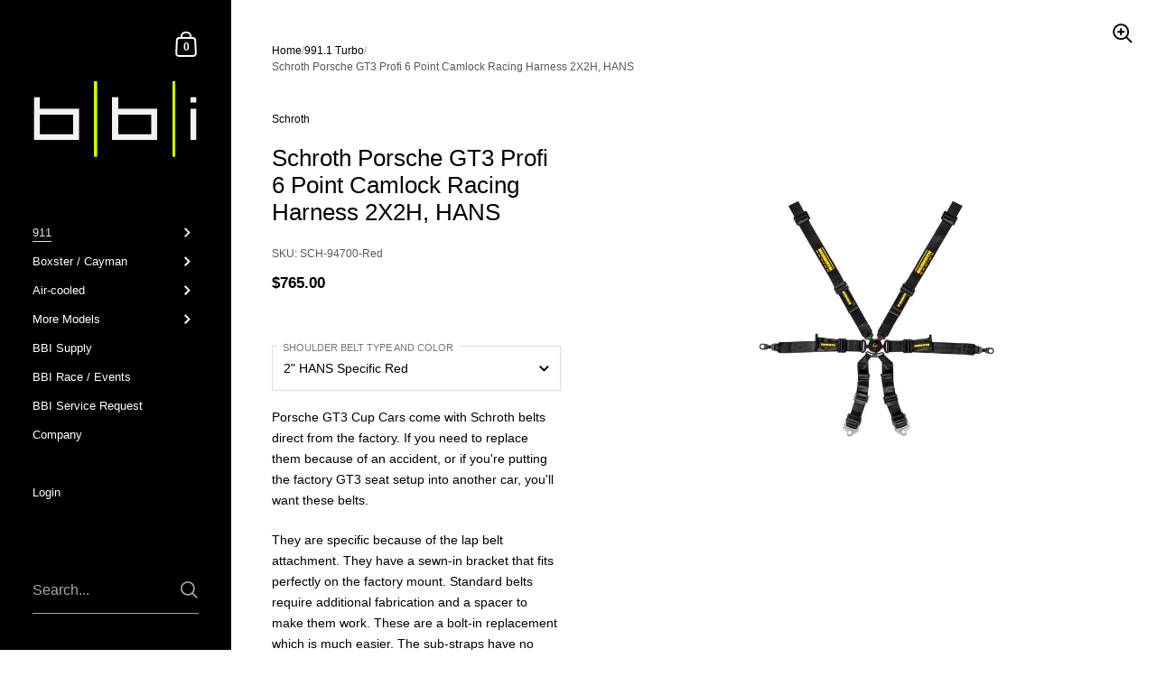

--- FILE ---
content_type: text/html; charset=utf-8
request_url: https://bbiautosport.com/collections/991-1-turbo/products/schroth-porsche-gt3-profi-6-point-camlock-racing-harness-2x2h-hans
body_size: 23530
content:

<!doctype html><html class="no-js" lang="en" dir="ltr">
  
<head>

	<meta charset="utf-8">
  <meta http-equiv="X-UA-Compatible" content="IE=edge,chrome=1">
  <meta name="viewport" content="width=device-width, initial-scale=1.0, height=device-height, minimum-scale=1.0"><title>Schroth Porsche GT3 Profi 6 Point Camlock Racing Harness 2X2H, HANS &ndash; BBI Autosport</title><meta name="description" content="Porsche GT3 Cup Cars come with Schroth belts direct from the factory. If you need to replace them because of an accident, or if you&#39;re putting the factory GT3 seat setup into another car, you&#39;ll want these belts. They are specific because of the lap belt attachment. They have a sewn-in bracket that fits perfectly on th">

<meta property="og:site_name" content="BBI Autosport">
<meta property="og:url" content="https://bbiautosport.com/products/schroth-porsche-gt3-profi-6-point-camlock-racing-harness-2x2h-hans">
<meta property="og:title" content="Schroth Porsche GT3 Profi 6 Point Camlock Racing Harness 2X2H, HANS">
<meta property="og:type" content="product">
<meta property="og:description" content="Porsche GT3 Cup Cars come with Schroth belts direct from the factory. If you need to replace them because of an accident, or if you&#39;re putting the factory GT3 seat setup into another car, you&#39;ll want these belts. They are specific because of the lap belt attachment. They have a sewn-in bracket that fits perfectly on th"><meta property="og:image" content="http://bbiautosport.com/cdn/shop/products/Untitled-1_9a1024f8-c897-4f75-8f9d-f39dadc973f0.png?v=1766448879">
  <meta property="og:image:secure_url" content="https://bbiautosport.com/cdn/shop/products/Untitled-1_9a1024f8-c897-4f75-8f9d-f39dadc973f0.png?v=1766448879">
  <meta property="og:image:width" content="1920">
  <meta property="og:image:height" content="1920"><meta property="og:price:amount" content="765.00">
  <meta property="og:price:currency" content="USD"><meta name="twitter:card" content="summary_large_image">
<meta name="twitter:title" content="Schroth Porsche GT3 Profi 6 Point Camlock Racing Harness 2X2H, HANS">
<meta name="twitter:description" content="Porsche GT3 Cup Cars come with Schroth belts direct from the factory. If you need to replace them because of an accident, or if you&#39;re putting the factory GT3 seat setup into another car, you&#39;ll want these belts. They are specific because of the lap belt attachment. They have a sewn-in bracket that fits perfectly on th"><script type="application/ld+json">
  [
    {
      "@context": "https://schema.org",
      "@type": "WebSite",
      "name": "BBI Autosport",
      "url": "https:\/\/bbiautosport.com"
    },
    {
      "@context": "https://schema.org",
      "@type": "Organization",
      "name": "BBI Autosport",
      "url": "https:\/\/bbiautosport.com"
    }
  ]
</script>

<script type="application/ld+json">
{
  "@context": "http://schema.org",
  "@type": "BreadcrumbList",
  "itemListElement": [
    {
      "@type": "ListItem",
      "position": 1,
      "name": "Home",
      "item": "https://bbiautosport.com"
    },{
          "@type": "ListItem",
          "position": 2,
          "name": "991.1 Turbo",
          "item": "https://bbiautosport.com/collections/991-1-turbo"
        },{
        "@type": "ListItem",
        "position": 3,
        "name": "Schroth Porsche GT3 Profi 6 Point Camlock Racing Harness 2X2H, HANS",
        "item": "https://bbiautosport.com/products/schroth-porsche-gt3-profi-6-point-camlock-racing-harness-2x2h-hans"
      }]
}
</script><script type="application/ld+json">{"@context":"http:\/\/schema.org\/","@id":"\/products\/schroth-porsche-gt3-profi-6-point-camlock-racing-harness-2x2h-hans#product","@type":"ProductGroup","brand":{"@type":"Brand","name":"Schroth"},"category":"Safety","description":"Porsche GT3 Cup Cars come with Schroth belts direct from the factory. If you need to replace them because of an accident, or if you're putting the factory GT3 seat setup into another car, you'll want these belts.\nThey are specific because of the lap belt attachment. They have a sewn-in bracket that fits perfectly on the factory mount. Standard belts require additional fabrication and a spacer to make them work. These are a bolt-in replacement which is much easier. The sub-straps have no adjusters to fit correctly in the vehicle, and the shoulder belts are shorter to reach the works cages with minimal excess.\nThis harness is to be used with HANS device only. Additional hardware such as sport bucket seats, harness bar, and seat base kits or sub-belt brackets are required for installation.\n","hasVariant":[{"@id":"\/products\/schroth-porsche-gt3-profi-6-point-camlock-racing-harness-2x2h-hans?variant=40445291331755#variant","@type":"Product","image":"https:\/\/bbiautosport.com\/cdn\/shop\/products\/Untitled-1_9a1024f8-c897-4f75-8f9d-f39dadc973f0.png?v=1766448879\u0026width=1920","name":"Schroth Porsche GT3 Profi 6 Point Camlock Racing Harness 2X2H, HANS - 2\" HANS Specific Red","offers":{"@id":"\/products\/schroth-porsche-gt3-profi-6-point-camlock-racing-harness-2x2h-hans?variant=40445291331755#offer","@type":"Offer","availability":"http:\/\/schema.org\/InStock","price":"765.00","priceCurrency":"USD","url":"https:\/\/bbiautosport.com\/products\/schroth-porsche-gt3-profi-6-point-camlock-racing-harness-2x2h-hans?variant=40445291331755"},"sku":"SCH-94700-Red"},{"@id":"\/products\/schroth-porsche-gt3-profi-6-point-camlock-racing-harness-2x2h-hans?variant=40445291364523#variant","@type":"Product","image":"https:\/\/bbiautosport.com\/cdn\/shop\/products\/Untitled-1_9a1024f8-c897-4f75-8f9d-f39dadc973f0.png?v=1766448879\u0026width=1920","name":"Schroth Porsche GT3 Profi 6 Point Camlock Racing Harness 2X2H, HANS - 2\" HANS Specific Blue","offers":{"@id":"\/products\/schroth-porsche-gt3-profi-6-point-camlock-racing-harness-2x2h-hans?variant=40445291364523#offer","@type":"Offer","availability":"http:\/\/schema.org\/InStock","price":"765.00","priceCurrency":"USD","url":"https:\/\/bbiautosport.com\/products\/schroth-porsche-gt3-profi-6-point-camlock-racing-harness-2x2h-hans?variant=40445291364523"},"sku":"SCH-94700-Blu"},{"@id":"\/products\/schroth-porsche-gt3-profi-6-point-camlock-racing-harness-2x2h-hans?variant=40445291397291#variant","@type":"Product","image":"https:\/\/bbiautosport.com\/cdn\/shop\/products\/Untitled-1_9a1024f8-c897-4f75-8f9d-f39dadc973f0.png?v=1766448879\u0026width=1920","name":"Schroth Porsche GT3 Profi 6 Point Camlock Racing Harness 2X2H, HANS - 2\" HANS Specific Yellow","offers":{"@id":"\/products\/schroth-porsche-gt3-profi-6-point-camlock-racing-harness-2x2h-hans?variant=40445291397291#offer","@type":"Offer","availability":"http:\/\/schema.org\/InStock","price":"765.00","priceCurrency":"USD","url":"https:\/\/bbiautosport.com\/products\/schroth-porsche-gt3-profi-6-point-camlock-racing-harness-2x2h-hans?variant=40445291397291"},"sku":"SCH-94700-Yel"},{"@id":"\/products\/schroth-porsche-gt3-profi-6-point-camlock-racing-harness-2x2h-hans?variant=40445291430059#variant","@type":"Product","image":"https:\/\/bbiautosport.com\/cdn\/shop\/products\/Untitled-1_9a1024f8-c897-4f75-8f9d-f39dadc973f0.png?v=1766448879\u0026width=1920","name":"Schroth Porsche GT3 Profi 6 Point Camlock Racing Harness 2X2H, HANS - 2\" HANS Specific Black","offers":{"@id":"\/products\/schroth-porsche-gt3-profi-6-point-camlock-racing-harness-2x2h-hans?variant=40445291430059#offer","@type":"Offer","availability":"http:\/\/schema.org\/InStock","price":"765.00","priceCurrency":"USD","url":"https:\/\/bbiautosport.com\/products\/schroth-porsche-gt3-profi-6-point-camlock-racing-harness-2x2h-hans?variant=40445291430059"},"sku":"SCH-94700-Blk"}],"name":"Schroth Porsche GT3 Profi 6 Point Camlock Racing Harness 2X2H, HANS","productGroupID":"6874392953003","url":"https:\/\/bbiautosport.com\/products\/schroth-porsche-gt3-profi-6-point-camlock-racing-harness-2x2h-hans"}</script><link rel="canonical" href="https://bbiautosport.com/products/schroth-porsche-gt3-profi-6-point-camlock-racing-harness-2x2h-hans">

  <link rel="preconnect" href="https://cdn.shopify.com"><link href="//bbiautosport.com/cdn/shop/t/30/assets/theme.css?v=102843535565919075671764558915" as="style" rel="preload"><link href="//bbiautosport.com/cdn/shop/t/30/assets/section-sidebar.css?v=72653557871761192531764558915" as="style" rel="preload"><link href="//bbiautosport.com/cdn/shop/t/30/assets/component-product-item.css?v=150537970065674146051764558914" as="style" rel="preload"><link href="//bbiautosport.com/cdn/shop/t/30/assets/section-main-product.css?v=118922130750082265861764558914" as="style" rel="preload">
	<link rel="preload" as="image" href="//bbiautosport.com/cdn/shop/products/Untitled-1_9a1024f8-c897-4f75-8f9d-f39dadc973f0.png?v=1766448879&width=480" imagesrcset="//bbiautosport.com/cdn/shop/products/Untitled-1_9a1024f8-c897-4f75-8f9d-f39dadc973f0.png?v=1766448879&width=360 360w,//bbiautosport.com/cdn/shop/products/Untitled-1_9a1024f8-c897-4f75-8f9d-f39dadc973f0.png?v=1766448879&width=480 480w,//bbiautosport.com/cdn/shop/products/Untitled-1_9a1024f8-c897-4f75-8f9d-f39dadc973f0.png?v=1766448879&width=640 640w,//bbiautosport.com/cdn/shop/products/Untitled-1_9a1024f8-c897-4f75-8f9d-f39dadc973f0.png?v=1766448879&width=840 840w,//bbiautosport.com/cdn/shop/products/Untitled-1_9a1024f8-c897-4f75-8f9d-f39dadc973f0.png?v=1766448879&width=1080 1080w,//bbiautosport.com/cdn/shop/products/Untitled-1_9a1024f8-c897-4f75-8f9d-f39dadc973f0.png?v=1766448879&width=1280 1280w,//bbiautosport.com/cdn/shop/products/Untitled-1_9a1024f8-c897-4f75-8f9d-f39dadc973f0.png?v=1766448879&width=1540 1540w,//bbiautosport.com/cdn/shop/products/Untitled-1_9a1024f8-c897-4f75-8f9d-f39dadc973f0.png?v=1766448879&width=1860 1860w," imagesizes="(max-width: 767px) 100vw, 70vw">
	



<style type="text/css">:root {

    /* Color variables - SIDEBAR */

    --color-sidebar-bg: 0, 0, 0;
    --color-sidebar-mobile-border: #000000;

    --color-sidebar-txt: 255, 255, 255;
    --color-sidebar-txt-foreground: 0, 0, 0;

    --color-sidebar-accent: 231, 231, 231;
    --color-sidebar-accent-foreground: 0, 0, 0;

    /* Color variables - BODY */

    --color-body-bg: 255, 255, 255;

    --color-body-txt: 0, 0, 0;
    --color-body-txt-foreground: 255, 255, 255;

    --color-body-accent: 0, 0, 0;
    --color-body-accent-foreground: 255, 255, 255;

    /* Color variables - FOOTER */

    --color-footer-bg: 13, 13, 13;
    --color-footer-txt: 255, 255, 255;
    --color-footer-accent: 144, 144, 144;

    /* Color variables - SPI */

    --color-body-text: #000000;
    --color-body: #ffffff;
    --color-bg: #ffffff;

    --color-grid-bg: 0, 0, 0;
    --color-grid-text: 255, 255, 255;

    /* Font variables */

    --base-headings-size: 22;
    --base-body-size: 14;
    --base-body-size-alt: 14;

    --font-stack-headings: Helvetica, Arial, sans-serif;
    --font-weight-headings: 400;
    --font-style-headings: normal;

    --font-stack-body: Helvetica, Arial, sans-serif;
    --font-weight-body: 400;
    --font-style-body: normal;
      --font-weight-body-medium: 700;
      --font-weight-body-semibold: 700;
    

    --font-weight-body-bold: 700;

    /* Layout */
    --vertical-padding-base: 100px;
    --horizontal-padding-base: 90px;
    --grid-gutter-base: 40px;

    --border-radius-buttons: 0px;
    --border-radius-forms: clamp(0px,0px, 10px);

  }

  select, .regular-select-cover {
    background-image: url("data:image/svg+xml,%3Csvg class='svg symbol symbol--arrow' xmlns='http://www.w3.org/2000/svg' width='24' height='24' fill='none'%3E%3Cpath fill-rule='evenodd' d='M13.828 14.414l4-4L16.414 9l-4 4-4-4L7 10.414l5.414 5.414 1.414-1.414z' fill='%23000000'%3E%3C/path%3E%3C/svg%3E") !important;
  }
  .sidebar-element .regular-select-cover,
  .sidebar-element select {
    background-image: url("data:image/svg+xml,%3Csvg class='svg symbol symbol--arrow' xmlns='http://www.w3.org/2000/svg' width='24' height='24' fill='none'%3E%3Cpath fill-rule='evenodd' d='M13.828 14.414l4-4L16.414 9l-4 4-4-4L7 10.414l5.414 5.414 1.414-1.414z' fill='%23ffffff'%3E%3C/path%3E%3C/svg%3E") !important;
  }
  .footer .regular-select-cover {
    background-image: url("data:image/svg+xml,%3Csvg class='svg symbol symbol--arrow' xmlns='http://www.w3.org/2000/svg' width='24' height='24' fill='none'%3E%3Cpath fill-rule='evenodd' d='M13.828 14.414l4-4L16.414 9l-4 4-4-4L7 10.414l5.414 5.414 1.414-1.414z' fill='%23ffffff'%3E%3C/path%3E%3C/svg%3E") !important;
  }
  
</style><link href="//bbiautosport.com/cdn/shop/t/30/assets/theme.css?v=102843535565919075671764558915" rel="stylesheet" type="text/css" media="all" />

	<script>window.performance && window.performance.mark && window.performance.mark('shopify.content_for_header.start');</script><meta name="facebook-domain-verification" content="cd4z9o94l81qhyw4xrw8y23umi0tz6">
<meta name="google-site-verification" content="FF3D5KaRYEMUIt7E0RdoO2RE9woh382UdTeGdt4W_aI">
<meta id="shopify-digital-wallet" name="shopify-digital-wallet" content="/58972733611/digital_wallets/dialog">
<meta name="shopify-checkout-api-token" content="6dfc4d7d37a42c563eb572e47b0e024f">
<meta id="in-context-paypal-metadata" data-shop-id="58972733611" data-venmo-supported="false" data-environment="production" data-locale="en_US" data-paypal-v4="true" data-currency="USD">
<link rel="alternate" type="application/json+oembed" href="https://bbiautosport.com/products/schroth-porsche-gt3-profi-6-point-camlock-racing-harness-2x2h-hans.oembed">
<script async="async" src="/checkouts/internal/preloads.js?locale=en-US"></script>
<link rel="preconnect" href="https://shop.app" crossorigin="anonymous">
<script async="async" src="https://shop.app/checkouts/internal/preloads.js?locale=en-US&shop_id=58972733611" crossorigin="anonymous"></script>
<script id="apple-pay-shop-capabilities" type="application/json">{"shopId":58972733611,"countryCode":"US","currencyCode":"USD","merchantCapabilities":["supports3DS"],"merchantId":"gid:\/\/shopify\/Shop\/58972733611","merchantName":"BBI Autosport","requiredBillingContactFields":["postalAddress","email","phone"],"requiredShippingContactFields":["postalAddress","email","phone"],"shippingType":"shipping","supportedNetworks":["visa","masterCard","amex","discover","elo","jcb"],"total":{"type":"pending","label":"BBI Autosport","amount":"1.00"},"shopifyPaymentsEnabled":true,"supportsSubscriptions":true}</script>
<script id="shopify-features" type="application/json">{"accessToken":"6dfc4d7d37a42c563eb572e47b0e024f","betas":["rich-media-storefront-analytics"],"domain":"bbiautosport.com","predictiveSearch":true,"shopId":58972733611,"locale":"en"}</script>
<script>var Shopify = Shopify || {};
Shopify.shop = "bbiautosport.myshopify.com";
Shopify.locale = "en";
Shopify.currency = {"active":"USD","rate":"1.0"};
Shopify.country = "US";
Shopify.theme = {"name":"Kingdome Theme - latest version (can be updated)","id":150372417707,"schema_name":"Kingdom","schema_version":"5.4.0","theme_store_id":725,"role":"main"};
Shopify.theme.handle = "null";
Shopify.theme.style = {"id":null,"handle":null};
Shopify.cdnHost = "bbiautosport.com/cdn";
Shopify.routes = Shopify.routes || {};
Shopify.routes.root = "/";</script>
<script type="module">!function(o){(o.Shopify=o.Shopify||{}).modules=!0}(window);</script>
<script>!function(o){function n(){var o=[];function n(){o.push(Array.prototype.slice.apply(arguments))}return n.q=o,n}var t=o.Shopify=o.Shopify||{};t.loadFeatures=n(),t.autoloadFeatures=n()}(window);</script>
<script>
  window.ShopifyPay = window.ShopifyPay || {};
  window.ShopifyPay.apiHost = "shop.app\/pay";
  window.ShopifyPay.redirectState = null;
</script>
<script id="shop-js-analytics" type="application/json">{"pageType":"product"}</script>
<script defer="defer" async type="module" src="//bbiautosport.com/cdn/shopifycloud/shop-js/modules/v2/client.init-shop-cart-sync_C5BV16lS.en.esm.js"></script>
<script defer="defer" async type="module" src="//bbiautosport.com/cdn/shopifycloud/shop-js/modules/v2/chunk.common_CygWptCX.esm.js"></script>
<script type="module">
  await import("//bbiautosport.com/cdn/shopifycloud/shop-js/modules/v2/client.init-shop-cart-sync_C5BV16lS.en.esm.js");
await import("//bbiautosport.com/cdn/shopifycloud/shop-js/modules/v2/chunk.common_CygWptCX.esm.js");

  window.Shopify.SignInWithShop?.initShopCartSync?.({"fedCMEnabled":true,"windoidEnabled":true});

</script>
<script>
  window.Shopify = window.Shopify || {};
  if (!window.Shopify.featureAssets) window.Shopify.featureAssets = {};
  window.Shopify.featureAssets['shop-js'] = {"shop-cart-sync":["modules/v2/client.shop-cart-sync_ZFArdW7E.en.esm.js","modules/v2/chunk.common_CygWptCX.esm.js"],"init-fed-cm":["modules/v2/client.init-fed-cm_CmiC4vf6.en.esm.js","modules/v2/chunk.common_CygWptCX.esm.js"],"shop-button":["modules/v2/client.shop-button_tlx5R9nI.en.esm.js","modules/v2/chunk.common_CygWptCX.esm.js"],"shop-cash-offers":["modules/v2/client.shop-cash-offers_DOA2yAJr.en.esm.js","modules/v2/chunk.common_CygWptCX.esm.js","modules/v2/chunk.modal_D71HUcav.esm.js"],"init-windoid":["modules/v2/client.init-windoid_sURxWdc1.en.esm.js","modules/v2/chunk.common_CygWptCX.esm.js"],"shop-toast-manager":["modules/v2/client.shop-toast-manager_ClPi3nE9.en.esm.js","modules/v2/chunk.common_CygWptCX.esm.js"],"init-shop-email-lookup-coordinator":["modules/v2/client.init-shop-email-lookup-coordinator_B8hsDcYM.en.esm.js","modules/v2/chunk.common_CygWptCX.esm.js"],"init-shop-cart-sync":["modules/v2/client.init-shop-cart-sync_C5BV16lS.en.esm.js","modules/v2/chunk.common_CygWptCX.esm.js"],"avatar":["modules/v2/client.avatar_BTnouDA3.en.esm.js"],"pay-button":["modules/v2/client.pay-button_FdsNuTd3.en.esm.js","modules/v2/chunk.common_CygWptCX.esm.js"],"init-customer-accounts":["modules/v2/client.init-customer-accounts_DxDtT_ad.en.esm.js","modules/v2/client.shop-login-button_C5VAVYt1.en.esm.js","modules/v2/chunk.common_CygWptCX.esm.js","modules/v2/chunk.modal_D71HUcav.esm.js"],"init-shop-for-new-customer-accounts":["modules/v2/client.init-shop-for-new-customer-accounts_ChsxoAhi.en.esm.js","modules/v2/client.shop-login-button_C5VAVYt1.en.esm.js","modules/v2/chunk.common_CygWptCX.esm.js","modules/v2/chunk.modal_D71HUcav.esm.js"],"shop-login-button":["modules/v2/client.shop-login-button_C5VAVYt1.en.esm.js","modules/v2/chunk.common_CygWptCX.esm.js","modules/v2/chunk.modal_D71HUcav.esm.js"],"init-customer-accounts-sign-up":["modules/v2/client.init-customer-accounts-sign-up_CPSyQ0Tj.en.esm.js","modules/v2/client.shop-login-button_C5VAVYt1.en.esm.js","modules/v2/chunk.common_CygWptCX.esm.js","modules/v2/chunk.modal_D71HUcav.esm.js"],"shop-follow-button":["modules/v2/client.shop-follow-button_Cva4Ekp9.en.esm.js","modules/v2/chunk.common_CygWptCX.esm.js","modules/v2/chunk.modal_D71HUcav.esm.js"],"checkout-modal":["modules/v2/client.checkout-modal_BPM8l0SH.en.esm.js","modules/v2/chunk.common_CygWptCX.esm.js","modules/v2/chunk.modal_D71HUcav.esm.js"],"lead-capture":["modules/v2/client.lead-capture_Bi8yE_yS.en.esm.js","modules/v2/chunk.common_CygWptCX.esm.js","modules/v2/chunk.modal_D71HUcav.esm.js"],"shop-login":["modules/v2/client.shop-login_D6lNrXab.en.esm.js","modules/v2/chunk.common_CygWptCX.esm.js","modules/v2/chunk.modal_D71HUcav.esm.js"],"payment-terms":["modules/v2/client.payment-terms_CZxnsJam.en.esm.js","modules/v2/chunk.common_CygWptCX.esm.js","modules/v2/chunk.modal_D71HUcav.esm.js"]};
</script>
<script id="__st">var __st={"a":58972733611,"offset":-28800,"reqid":"a4b07478-4c13-49d0-acd6-5b0ab27afd5d-1768736198","pageurl":"bbiautosport.com\/collections\/991-1-turbo\/products\/schroth-porsche-gt3-profi-6-point-camlock-racing-harness-2x2h-hans","u":"30c2ae284512","p":"product","rtyp":"product","rid":6874392953003};</script>
<script>window.ShopifyPaypalV4VisibilityTracking = true;</script>
<script id="captcha-bootstrap">!function(){'use strict';const t='contact',e='account',n='new_comment',o=[[t,t],['blogs',n],['comments',n],[t,'customer']],c=[[e,'customer_login'],[e,'guest_login'],[e,'recover_customer_password'],[e,'create_customer']],r=t=>t.map((([t,e])=>`form[action*='/${t}']:not([data-nocaptcha='true']) input[name='form_type'][value='${e}']`)).join(','),a=t=>()=>t?[...document.querySelectorAll(t)].map((t=>t.form)):[];function s(){const t=[...o],e=r(t);return a(e)}const i='password',u='form_key',d=['recaptcha-v3-token','g-recaptcha-response','h-captcha-response',i],f=()=>{try{return window.sessionStorage}catch{return}},m='__shopify_v',_=t=>t.elements[u];function p(t,e,n=!1){try{const o=window.sessionStorage,c=JSON.parse(o.getItem(e)),{data:r}=function(t){const{data:e,action:n}=t;return t[m]||n?{data:e,action:n}:{data:t,action:n}}(c);for(const[e,n]of Object.entries(r))t.elements[e]&&(t.elements[e].value=n);n&&o.removeItem(e)}catch(o){console.error('form repopulation failed',{error:o})}}const l='form_type',E='cptcha';function T(t){t.dataset[E]=!0}const w=window,h=w.document,L='Shopify',v='ce_forms',y='captcha';let A=!1;((t,e)=>{const n=(g='f06e6c50-85a8-45c8-87d0-21a2b65856fe',I='https://cdn.shopify.com/shopifycloud/storefront-forms-hcaptcha/ce_storefront_forms_captcha_hcaptcha.v1.5.2.iife.js',D={infoText:'Protected by hCaptcha',privacyText:'Privacy',termsText:'Terms'},(t,e,n)=>{const o=w[L][v],c=o.bindForm;if(c)return c(t,g,e,D).then(n);var r;o.q.push([[t,g,e,D],n]),r=I,A||(h.body.append(Object.assign(h.createElement('script'),{id:'captcha-provider',async:!0,src:r})),A=!0)});var g,I,D;w[L]=w[L]||{},w[L][v]=w[L][v]||{},w[L][v].q=[],w[L][y]=w[L][y]||{},w[L][y].protect=function(t,e){n(t,void 0,e),T(t)},Object.freeze(w[L][y]),function(t,e,n,w,h,L){const[v,y,A,g]=function(t,e,n){const i=e?o:[],u=t?c:[],d=[...i,...u],f=r(d),m=r(i),_=r(d.filter((([t,e])=>n.includes(e))));return[a(f),a(m),a(_),s()]}(w,h,L),I=t=>{const e=t.target;return e instanceof HTMLFormElement?e:e&&e.form},D=t=>v().includes(t);t.addEventListener('submit',(t=>{const e=I(t);if(!e)return;const n=D(e)&&!e.dataset.hcaptchaBound&&!e.dataset.recaptchaBound,o=_(e),c=g().includes(e)&&(!o||!o.value);(n||c)&&t.preventDefault(),c&&!n&&(function(t){try{if(!f())return;!function(t){const e=f();if(!e)return;const n=_(t);if(!n)return;const o=n.value;o&&e.removeItem(o)}(t);const e=Array.from(Array(32),(()=>Math.random().toString(36)[2])).join('');!function(t,e){_(t)||t.append(Object.assign(document.createElement('input'),{type:'hidden',name:u})),t.elements[u].value=e}(t,e),function(t,e){const n=f();if(!n)return;const o=[...t.querySelectorAll(`input[type='${i}']`)].map((({name:t})=>t)),c=[...d,...o],r={};for(const[a,s]of new FormData(t).entries())c.includes(a)||(r[a]=s);n.setItem(e,JSON.stringify({[m]:1,action:t.action,data:r}))}(t,e)}catch(e){console.error('failed to persist form',e)}}(e),e.submit())}));const S=(t,e)=>{t&&!t.dataset[E]&&(n(t,e.some((e=>e===t))),T(t))};for(const o of['focusin','change'])t.addEventListener(o,(t=>{const e=I(t);D(e)&&S(e,y())}));const B=e.get('form_key'),M=e.get(l),P=B&&M;t.addEventListener('DOMContentLoaded',(()=>{const t=y();if(P)for(const e of t)e.elements[l].value===M&&p(e,B);[...new Set([...A(),...v().filter((t=>'true'===t.dataset.shopifyCaptcha))])].forEach((e=>S(e,t)))}))}(h,new URLSearchParams(w.location.search),n,t,e,['guest_login'])})(!0,!0)}();</script>
<script integrity="sha256-4kQ18oKyAcykRKYeNunJcIwy7WH5gtpwJnB7kiuLZ1E=" data-source-attribution="shopify.loadfeatures" defer="defer" src="//bbiautosport.com/cdn/shopifycloud/storefront/assets/storefront/load_feature-a0a9edcb.js" crossorigin="anonymous"></script>
<script crossorigin="anonymous" defer="defer" src="//bbiautosport.com/cdn/shopifycloud/storefront/assets/shopify_pay/storefront-65b4c6d7.js?v=20250812"></script>
<script data-source-attribution="shopify.dynamic_checkout.dynamic.init">var Shopify=Shopify||{};Shopify.PaymentButton=Shopify.PaymentButton||{isStorefrontPortableWallets:!0,init:function(){window.Shopify.PaymentButton.init=function(){};var t=document.createElement("script");t.src="https://bbiautosport.com/cdn/shopifycloud/portable-wallets/latest/portable-wallets.en.js",t.type="module",document.head.appendChild(t)}};
</script>
<script data-source-attribution="shopify.dynamic_checkout.buyer_consent">
  function portableWalletsHideBuyerConsent(e){var t=document.getElementById("shopify-buyer-consent"),n=document.getElementById("shopify-subscription-policy-button");t&&n&&(t.classList.add("hidden"),t.setAttribute("aria-hidden","true"),n.removeEventListener("click",e))}function portableWalletsShowBuyerConsent(e){var t=document.getElementById("shopify-buyer-consent"),n=document.getElementById("shopify-subscription-policy-button");t&&n&&(t.classList.remove("hidden"),t.removeAttribute("aria-hidden"),n.addEventListener("click",e))}window.Shopify?.PaymentButton&&(window.Shopify.PaymentButton.hideBuyerConsent=portableWalletsHideBuyerConsent,window.Shopify.PaymentButton.showBuyerConsent=portableWalletsShowBuyerConsent);
</script>
<script data-source-attribution="shopify.dynamic_checkout.cart.bootstrap">document.addEventListener("DOMContentLoaded",(function(){function t(){return document.querySelector("shopify-accelerated-checkout-cart, shopify-accelerated-checkout")}if(t())Shopify.PaymentButton.init();else{new MutationObserver((function(e,n){t()&&(Shopify.PaymentButton.init(),n.disconnect())})).observe(document.body,{childList:!0,subtree:!0})}}));
</script>
<link id="shopify-accelerated-checkout-styles" rel="stylesheet" media="screen" href="https://bbiautosport.com/cdn/shopifycloud/portable-wallets/latest/accelerated-checkout-backwards-compat.css" crossorigin="anonymous">
<style id="shopify-accelerated-checkout-cart">
        #shopify-buyer-consent {
  margin-top: 1em;
  display: inline-block;
  width: 100%;
}

#shopify-buyer-consent.hidden {
  display: none;
}

#shopify-subscription-policy-button {
  background: none;
  border: none;
  padding: 0;
  text-decoration: underline;
  font-size: inherit;
  cursor: pointer;
}

#shopify-subscription-policy-button::before {
  box-shadow: none;
}

      </style>

<script>window.performance && window.performance.mark && window.performance.mark('shopify.content_for_header.end');</script><noscript>
    <link rel="stylesheet" href="//bbiautosport.com/cdn/shop/t/30/assets/theme-noscript.css?v=18192456971343881671764558915">
  </noscript>

  <script>
    const ProductGalleryResizeHelper = productGallery => {
      if ( ( window.innerWidth >= 768 && productGallery.classList.contains('product-gallery--slider') ) || ( window.innerWidth < 1024 && window.innerWidth >= 768 ) ) {
        productGallery.querySelectorAll('.lazy-image').forEach(elm=>{
          const gutter = "image"==elm.parentNode.dataset.productMediaType||1024>window.innerWidth?0:productGallery.classList.contains("product-gallery--thumbnails")?productGallery.classList.contains("product-gallery--gutter")?110:100:productGallery.classList.contains("product-gallery--gutter")?70:50;
          elm.parentNode.style.width = ( ( productGallery.offsetHeight - gutter ) * elm.dataset.ratio ) + 'px';
        });
      } else {
        productGallery.querySelectorAll('.lazy-image').forEach(elm=>{
          elm.parentNode.style.width = '';
        });
      }
    }
  </script>

<script src="https://cdn.shopify.com/extensions/019bc845-7020-72d2-9ab9-f7872899691e/terms-relentless-131/assets/terms.js" type="text/javascript" defer="defer"></script>
<link href="https://cdn.shopify.com/extensions/019bc845-7020-72d2-9ab9-f7872899691e/terms-relentless-131/assets/style.min.css" rel="stylesheet" type="text/css" media="all">
<link href="https://monorail-edge.shopifysvc.com" rel="dns-prefetch">
<script>(function(){if ("sendBeacon" in navigator && "performance" in window) {try {var session_token_from_headers = performance.getEntriesByType('navigation')[0].serverTiming.find(x => x.name == '_s').description;} catch {var session_token_from_headers = undefined;}var session_cookie_matches = document.cookie.match(/_shopify_s=([^;]*)/);var session_token_from_cookie = session_cookie_matches && session_cookie_matches.length === 2 ? session_cookie_matches[1] : "";var session_token = session_token_from_headers || session_token_from_cookie || "";function handle_abandonment_event(e) {var entries = performance.getEntries().filter(function(entry) {return /monorail-edge.shopifysvc.com/.test(entry.name);});if (!window.abandonment_tracked && entries.length === 0) {window.abandonment_tracked = true;var currentMs = Date.now();var navigation_start = performance.timing.navigationStart;var payload = {shop_id: 58972733611,url: window.location.href,navigation_start,duration: currentMs - navigation_start,session_token,page_type: "product"};window.navigator.sendBeacon("https://monorail-edge.shopifysvc.com/v1/produce", JSON.stringify({schema_id: "online_store_buyer_site_abandonment/1.1",payload: payload,metadata: {event_created_at_ms: currentMs,event_sent_at_ms: currentMs}}));}}window.addEventListener('pagehide', handle_abandonment_event);}}());</script>
<script id="web-pixels-manager-setup">(function e(e,d,r,n,o){if(void 0===o&&(o={}),!Boolean(null===(a=null===(i=window.Shopify)||void 0===i?void 0:i.analytics)||void 0===a?void 0:a.replayQueue)){var i,a;window.Shopify=window.Shopify||{};var t=window.Shopify;t.analytics=t.analytics||{};var s=t.analytics;s.replayQueue=[],s.publish=function(e,d,r){return s.replayQueue.push([e,d,r]),!0};try{self.performance.mark("wpm:start")}catch(e){}var l=function(){var e={modern:/Edge?\/(1{2}[4-9]|1[2-9]\d|[2-9]\d{2}|\d{4,})\.\d+(\.\d+|)|Firefox\/(1{2}[4-9]|1[2-9]\d|[2-9]\d{2}|\d{4,})\.\d+(\.\d+|)|Chrom(ium|e)\/(9{2}|\d{3,})\.\d+(\.\d+|)|(Maci|X1{2}).+ Version\/(15\.\d+|(1[6-9]|[2-9]\d|\d{3,})\.\d+)([,.]\d+|)( \(\w+\)|)( Mobile\/\w+|) Safari\/|Chrome.+OPR\/(9{2}|\d{3,})\.\d+\.\d+|(CPU[ +]OS|iPhone[ +]OS|CPU[ +]iPhone|CPU IPhone OS|CPU iPad OS)[ +]+(15[._]\d+|(1[6-9]|[2-9]\d|\d{3,})[._]\d+)([._]\d+|)|Android:?[ /-](13[3-9]|1[4-9]\d|[2-9]\d{2}|\d{4,})(\.\d+|)(\.\d+|)|Android.+Firefox\/(13[5-9]|1[4-9]\d|[2-9]\d{2}|\d{4,})\.\d+(\.\d+|)|Android.+Chrom(ium|e)\/(13[3-9]|1[4-9]\d|[2-9]\d{2}|\d{4,})\.\d+(\.\d+|)|SamsungBrowser\/([2-9]\d|\d{3,})\.\d+/,legacy:/Edge?\/(1[6-9]|[2-9]\d|\d{3,})\.\d+(\.\d+|)|Firefox\/(5[4-9]|[6-9]\d|\d{3,})\.\d+(\.\d+|)|Chrom(ium|e)\/(5[1-9]|[6-9]\d|\d{3,})\.\d+(\.\d+|)([\d.]+$|.*Safari\/(?![\d.]+ Edge\/[\d.]+$))|(Maci|X1{2}).+ Version\/(10\.\d+|(1[1-9]|[2-9]\d|\d{3,})\.\d+)([,.]\d+|)( \(\w+\)|)( Mobile\/\w+|) Safari\/|Chrome.+OPR\/(3[89]|[4-9]\d|\d{3,})\.\d+\.\d+|(CPU[ +]OS|iPhone[ +]OS|CPU[ +]iPhone|CPU IPhone OS|CPU iPad OS)[ +]+(10[._]\d+|(1[1-9]|[2-9]\d|\d{3,})[._]\d+)([._]\d+|)|Android:?[ /-](13[3-9]|1[4-9]\d|[2-9]\d{2}|\d{4,})(\.\d+|)(\.\d+|)|Mobile Safari.+OPR\/([89]\d|\d{3,})\.\d+\.\d+|Android.+Firefox\/(13[5-9]|1[4-9]\d|[2-9]\d{2}|\d{4,})\.\d+(\.\d+|)|Android.+Chrom(ium|e)\/(13[3-9]|1[4-9]\d|[2-9]\d{2}|\d{4,})\.\d+(\.\d+|)|Android.+(UC? ?Browser|UCWEB|U3)[ /]?(15\.([5-9]|\d{2,})|(1[6-9]|[2-9]\d|\d{3,})\.\d+)\.\d+|SamsungBrowser\/(5\.\d+|([6-9]|\d{2,})\.\d+)|Android.+MQ{2}Browser\/(14(\.(9|\d{2,})|)|(1[5-9]|[2-9]\d|\d{3,})(\.\d+|))(\.\d+|)|K[Aa][Ii]OS\/(3\.\d+|([4-9]|\d{2,})\.\d+)(\.\d+|)/},d=e.modern,r=e.legacy,n=navigator.userAgent;return n.match(d)?"modern":n.match(r)?"legacy":"unknown"}(),u="modern"===l?"modern":"legacy",c=(null!=n?n:{modern:"",legacy:""})[u],f=function(e){return[e.baseUrl,"/wpm","/b",e.hashVersion,"modern"===e.buildTarget?"m":"l",".js"].join("")}({baseUrl:d,hashVersion:r,buildTarget:u}),m=function(e){var d=e.version,r=e.bundleTarget,n=e.surface,o=e.pageUrl,i=e.monorailEndpoint;return{emit:function(e){var a=e.status,t=e.errorMsg,s=(new Date).getTime(),l=JSON.stringify({metadata:{event_sent_at_ms:s},events:[{schema_id:"web_pixels_manager_load/3.1",payload:{version:d,bundle_target:r,page_url:o,status:a,surface:n,error_msg:t},metadata:{event_created_at_ms:s}}]});if(!i)return console&&console.warn&&console.warn("[Web Pixels Manager] No Monorail endpoint provided, skipping logging."),!1;try{return self.navigator.sendBeacon.bind(self.navigator)(i,l)}catch(e){}var u=new XMLHttpRequest;try{return u.open("POST",i,!0),u.setRequestHeader("Content-Type","text/plain"),u.send(l),!0}catch(e){return console&&console.warn&&console.warn("[Web Pixels Manager] Got an unhandled error while logging to Monorail."),!1}}}}({version:r,bundleTarget:l,surface:e.surface,pageUrl:self.location.href,monorailEndpoint:e.monorailEndpoint});try{o.browserTarget=l,function(e){var d=e.src,r=e.async,n=void 0===r||r,o=e.onload,i=e.onerror,a=e.sri,t=e.scriptDataAttributes,s=void 0===t?{}:t,l=document.createElement("script"),u=document.querySelector("head"),c=document.querySelector("body");if(l.async=n,l.src=d,a&&(l.integrity=a,l.crossOrigin="anonymous"),s)for(var f in s)if(Object.prototype.hasOwnProperty.call(s,f))try{l.dataset[f]=s[f]}catch(e){}if(o&&l.addEventListener("load",o),i&&l.addEventListener("error",i),u)u.appendChild(l);else{if(!c)throw new Error("Did not find a head or body element to append the script");c.appendChild(l)}}({src:f,async:!0,onload:function(){if(!function(){var e,d;return Boolean(null===(d=null===(e=window.Shopify)||void 0===e?void 0:e.analytics)||void 0===d?void 0:d.initialized)}()){var d=window.webPixelsManager.init(e)||void 0;if(d){var r=window.Shopify.analytics;r.replayQueue.forEach((function(e){var r=e[0],n=e[1],o=e[2];d.publishCustomEvent(r,n,o)})),r.replayQueue=[],r.publish=d.publishCustomEvent,r.visitor=d.visitor,r.initialized=!0}}},onerror:function(){return m.emit({status:"failed",errorMsg:"".concat(f," has failed to load")})},sri:function(e){var d=/^sha384-[A-Za-z0-9+/=]+$/;return"string"==typeof e&&d.test(e)}(c)?c:"",scriptDataAttributes:o}),m.emit({status:"loading"})}catch(e){m.emit({status:"failed",errorMsg:(null==e?void 0:e.message)||"Unknown error"})}}})({shopId: 58972733611,storefrontBaseUrl: "https://bbiautosport.com",extensionsBaseUrl: "https://extensions.shopifycdn.com/cdn/shopifycloud/web-pixels-manager",monorailEndpoint: "https://monorail-edge.shopifysvc.com/unstable/produce_batch",surface: "storefront-renderer",enabledBetaFlags: ["2dca8a86"],webPixelsConfigList: [{"id":"468222123","configuration":"{\"config\":\"{\\\"pixel_id\\\":\\\"G-EPZ4ENQCZ1\\\",\\\"target_country\\\":\\\"US\\\",\\\"gtag_events\\\":[{\\\"type\\\":\\\"search\\\",\\\"action_label\\\":[\\\"G-EPZ4ENQCZ1\\\",\\\"AW-10988386216\\\/14fkCJujsd8DEKjv1fco\\\"]},{\\\"type\\\":\\\"begin_checkout\\\",\\\"action_label\\\":[\\\"G-EPZ4ENQCZ1\\\",\\\"AW-10988386216\\\/QimXCJijsd8DEKjv1fco\\\"]},{\\\"type\\\":\\\"view_item\\\",\\\"action_label\\\":[\\\"G-EPZ4ENQCZ1\\\",\\\"AW-10988386216\\\/nYgLCJKjsd8DEKjv1fco\\\",\\\"MC-94QKEHF741\\\"]},{\\\"type\\\":\\\"purchase\\\",\\\"action_label\\\":[\\\"G-EPZ4ENQCZ1\\\",\\\"AW-10988386216\\\/kHKqCI-jsd8DEKjv1fco\\\",\\\"MC-94QKEHF741\\\"]},{\\\"type\\\":\\\"page_view\\\",\\\"action_label\\\":[\\\"G-EPZ4ENQCZ1\\\",\\\"AW-10988386216\\\/GJLDCIyjsd8DEKjv1fco\\\",\\\"MC-94QKEHF741\\\"]},{\\\"type\\\":\\\"add_payment_info\\\",\\\"action_label\\\":[\\\"G-EPZ4ENQCZ1\\\",\\\"AW-10988386216\\\/AAlnCJ6jsd8DEKjv1fco\\\"]},{\\\"type\\\":\\\"add_to_cart\\\",\\\"action_label\\\":[\\\"G-EPZ4ENQCZ1\\\",\\\"AW-10988386216\\\/rPlYCJWjsd8DEKjv1fco\\\"]}],\\\"enable_monitoring_mode\\\":false}\"}","eventPayloadVersion":"v1","runtimeContext":"OPEN","scriptVersion":"b2a88bafab3e21179ed38636efcd8a93","type":"APP","apiClientId":1780363,"privacyPurposes":[],"dataSharingAdjustments":{"protectedCustomerApprovalScopes":["read_customer_address","read_customer_email","read_customer_name","read_customer_personal_data","read_customer_phone"]}},{"id":"195625131","configuration":"{\"pixel_id\":\"194975304432646\",\"pixel_type\":\"facebook_pixel\",\"metaapp_system_user_token\":\"-\"}","eventPayloadVersion":"v1","runtimeContext":"OPEN","scriptVersion":"ca16bc87fe92b6042fbaa3acc2fbdaa6","type":"APP","apiClientId":2329312,"privacyPurposes":["ANALYTICS","MARKETING","SALE_OF_DATA"],"dataSharingAdjustments":{"protectedCustomerApprovalScopes":["read_customer_address","read_customer_email","read_customer_name","read_customer_personal_data","read_customer_phone"]}},{"id":"shopify-app-pixel","configuration":"{}","eventPayloadVersion":"v1","runtimeContext":"STRICT","scriptVersion":"0450","apiClientId":"shopify-pixel","type":"APP","privacyPurposes":["ANALYTICS","MARKETING"]},{"id":"shopify-custom-pixel","eventPayloadVersion":"v1","runtimeContext":"LAX","scriptVersion":"0450","apiClientId":"shopify-pixel","type":"CUSTOM","privacyPurposes":["ANALYTICS","MARKETING"]}],isMerchantRequest: false,initData: {"shop":{"name":"BBI Autosport","paymentSettings":{"currencyCode":"USD"},"myshopifyDomain":"bbiautosport.myshopify.com","countryCode":"US","storefrontUrl":"https:\/\/bbiautosport.com"},"customer":null,"cart":null,"checkout":null,"productVariants":[{"price":{"amount":765.0,"currencyCode":"USD"},"product":{"title":"Schroth Porsche GT3 Profi 6 Point Camlock Racing Harness 2X2H, HANS","vendor":"Schroth","id":"6874392953003","untranslatedTitle":"Schroth Porsche GT3 Profi 6 Point Camlock Racing Harness 2X2H, HANS","url":"\/products\/schroth-porsche-gt3-profi-6-point-camlock-racing-harness-2x2h-hans","type":"Safety"},"id":"40445291331755","image":{"src":"\/\/bbiautosport.com\/cdn\/shop\/products\/Untitled-1_9a1024f8-c897-4f75-8f9d-f39dadc973f0.png?v=1766448879"},"sku":"SCH-94700-Red","title":"2\" HANS Specific Red","untranslatedTitle":"2\" HANS Specific Red"},{"price":{"amount":765.0,"currencyCode":"USD"},"product":{"title":"Schroth Porsche GT3 Profi 6 Point Camlock Racing Harness 2X2H, HANS","vendor":"Schroth","id":"6874392953003","untranslatedTitle":"Schroth Porsche GT3 Profi 6 Point Camlock Racing Harness 2X2H, HANS","url":"\/products\/schroth-porsche-gt3-profi-6-point-camlock-racing-harness-2x2h-hans","type":"Safety"},"id":"40445291364523","image":{"src":"\/\/bbiautosport.com\/cdn\/shop\/products\/Untitled-1_9a1024f8-c897-4f75-8f9d-f39dadc973f0.png?v=1766448879"},"sku":"SCH-94700-Blu","title":"2\" HANS Specific Blue","untranslatedTitle":"2\" HANS Specific Blue"},{"price":{"amount":765.0,"currencyCode":"USD"},"product":{"title":"Schroth Porsche GT3 Profi 6 Point Camlock Racing Harness 2X2H, HANS","vendor":"Schroth","id":"6874392953003","untranslatedTitle":"Schroth Porsche GT3 Profi 6 Point Camlock Racing Harness 2X2H, HANS","url":"\/products\/schroth-porsche-gt3-profi-6-point-camlock-racing-harness-2x2h-hans","type":"Safety"},"id":"40445291397291","image":{"src":"\/\/bbiautosport.com\/cdn\/shop\/products\/Untitled-1_9a1024f8-c897-4f75-8f9d-f39dadc973f0.png?v=1766448879"},"sku":"SCH-94700-Yel","title":"2\" HANS Specific Yellow","untranslatedTitle":"2\" HANS Specific Yellow"},{"price":{"amount":765.0,"currencyCode":"USD"},"product":{"title":"Schroth Porsche GT3 Profi 6 Point Camlock Racing Harness 2X2H, HANS","vendor":"Schroth","id":"6874392953003","untranslatedTitle":"Schroth Porsche GT3 Profi 6 Point Camlock Racing Harness 2X2H, HANS","url":"\/products\/schroth-porsche-gt3-profi-6-point-camlock-racing-harness-2x2h-hans","type":"Safety"},"id":"40445291430059","image":{"src":"\/\/bbiautosport.com\/cdn\/shop\/products\/Untitled-1_9a1024f8-c897-4f75-8f9d-f39dadc973f0.png?v=1766448879"},"sku":"SCH-94700-Blk","title":"2\" HANS Specific Black","untranslatedTitle":"2\" HANS Specific Black"}],"purchasingCompany":null},},"https://bbiautosport.com/cdn","fcfee988w5aeb613cpc8e4bc33m6693e112",{"modern":"","legacy":""},{"shopId":"58972733611","storefrontBaseUrl":"https:\/\/bbiautosport.com","extensionBaseUrl":"https:\/\/extensions.shopifycdn.com\/cdn\/shopifycloud\/web-pixels-manager","surface":"storefront-renderer","enabledBetaFlags":"[\"2dca8a86\"]","isMerchantRequest":"false","hashVersion":"fcfee988w5aeb613cpc8e4bc33m6693e112","publish":"custom","events":"[[\"page_viewed\",{}],[\"product_viewed\",{\"productVariant\":{\"price\":{\"amount\":765.0,\"currencyCode\":\"USD\"},\"product\":{\"title\":\"Schroth Porsche GT3 Profi 6 Point Camlock Racing Harness 2X2H, HANS\",\"vendor\":\"Schroth\",\"id\":\"6874392953003\",\"untranslatedTitle\":\"Schroth Porsche GT3 Profi 6 Point Camlock Racing Harness 2X2H, HANS\",\"url\":\"\/products\/schroth-porsche-gt3-profi-6-point-camlock-racing-harness-2x2h-hans\",\"type\":\"Safety\"},\"id\":\"40445291331755\",\"image\":{\"src\":\"\/\/bbiautosport.com\/cdn\/shop\/products\/Untitled-1_9a1024f8-c897-4f75-8f9d-f39dadc973f0.png?v=1766448879\"},\"sku\":\"SCH-94700-Red\",\"title\":\"2\\\" HANS Specific Red\",\"untranslatedTitle\":\"2\\\" HANS Specific Red\"}}]]"});</script><script>
  window.ShopifyAnalytics = window.ShopifyAnalytics || {};
  window.ShopifyAnalytics.meta = window.ShopifyAnalytics.meta || {};
  window.ShopifyAnalytics.meta.currency = 'USD';
  var meta = {"product":{"id":6874392953003,"gid":"gid:\/\/shopify\/Product\/6874392953003","vendor":"Schroth","type":"Safety","handle":"schroth-porsche-gt3-profi-6-point-camlock-racing-harness-2x2h-hans","variants":[{"id":40445291331755,"price":76500,"name":"Schroth Porsche GT3 Profi 6 Point Camlock Racing Harness 2X2H, HANS - 2\" HANS Specific Red","public_title":"2\" HANS Specific Red","sku":"SCH-94700-Red"},{"id":40445291364523,"price":76500,"name":"Schroth Porsche GT3 Profi 6 Point Camlock Racing Harness 2X2H, HANS - 2\" HANS Specific Blue","public_title":"2\" HANS Specific Blue","sku":"SCH-94700-Blu"},{"id":40445291397291,"price":76500,"name":"Schroth Porsche GT3 Profi 6 Point Camlock Racing Harness 2X2H, HANS - 2\" HANS Specific Yellow","public_title":"2\" HANS Specific Yellow","sku":"SCH-94700-Yel"},{"id":40445291430059,"price":76500,"name":"Schroth Porsche GT3 Profi 6 Point Camlock Racing Harness 2X2H, HANS - 2\" HANS Specific Black","public_title":"2\" HANS Specific Black","sku":"SCH-94700-Blk"}],"remote":false},"page":{"pageType":"product","resourceType":"product","resourceId":6874392953003,"requestId":"a4b07478-4c13-49d0-acd6-5b0ab27afd5d-1768736198"}};
  for (var attr in meta) {
    window.ShopifyAnalytics.meta[attr] = meta[attr];
  }
</script>
<script class="analytics">
  (function () {
    var customDocumentWrite = function(content) {
      var jquery = null;

      if (window.jQuery) {
        jquery = window.jQuery;
      } else if (window.Checkout && window.Checkout.$) {
        jquery = window.Checkout.$;
      }

      if (jquery) {
        jquery('body').append(content);
      }
    };

    var hasLoggedConversion = function(token) {
      if (token) {
        return document.cookie.indexOf('loggedConversion=' + token) !== -1;
      }
      return false;
    }

    var setCookieIfConversion = function(token) {
      if (token) {
        var twoMonthsFromNow = new Date(Date.now());
        twoMonthsFromNow.setMonth(twoMonthsFromNow.getMonth() + 2);

        document.cookie = 'loggedConversion=' + token + '; expires=' + twoMonthsFromNow;
      }
    }

    var trekkie = window.ShopifyAnalytics.lib = window.trekkie = window.trekkie || [];
    if (trekkie.integrations) {
      return;
    }
    trekkie.methods = [
      'identify',
      'page',
      'ready',
      'track',
      'trackForm',
      'trackLink'
    ];
    trekkie.factory = function(method) {
      return function() {
        var args = Array.prototype.slice.call(arguments);
        args.unshift(method);
        trekkie.push(args);
        return trekkie;
      };
    };
    for (var i = 0; i < trekkie.methods.length; i++) {
      var key = trekkie.methods[i];
      trekkie[key] = trekkie.factory(key);
    }
    trekkie.load = function(config) {
      trekkie.config = config || {};
      trekkie.config.initialDocumentCookie = document.cookie;
      var first = document.getElementsByTagName('script')[0];
      var script = document.createElement('script');
      script.type = 'text/javascript';
      script.onerror = function(e) {
        var scriptFallback = document.createElement('script');
        scriptFallback.type = 'text/javascript';
        scriptFallback.onerror = function(error) {
                var Monorail = {
      produce: function produce(monorailDomain, schemaId, payload) {
        var currentMs = new Date().getTime();
        var event = {
          schema_id: schemaId,
          payload: payload,
          metadata: {
            event_created_at_ms: currentMs,
            event_sent_at_ms: currentMs
          }
        };
        return Monorail.sendRequest("https://" + monorailDomain + "/v1/produce", JSON.stringify(event));
      },
      sendRequest: function sendRequest(endpointUrl, payload) {
        // Try the sendBeacon API
        if (window && window.navigator && typeof window.navigator.sendBeacon === 'function' && typeof window.Blob === 'function' && !Monorail.isIos12()) {
          var blobData = new window.Blob([payload], {
            type: 'text/plain'
          });

          if (window.navigator.sendBeacon(endpointUrl, blobData)) {
            return true;
          } // sendBeacon was not successful

        } // XHR beacon

        var xhr = new XMLHttpRequest();

        try {
          xhr.open('POST', endpointUrl);
          xhr.setRequestHeader('Content-Type', 'text/plain');
          xhr.send(payload);
        } catch (e) {
          console.log(e);
        }

        return false;
      },
      isIos12: function isIos12() {
        return window.navigator.userAgent.lastIndexOf('iPhone; CPU iPhone OS 12_') !== -1 || window.navigator.userAgent.lastIndexOf('iPad; CPU OS 12_') !== -1;
      }
    };
    Monorail.produce('monorail-edge.shopifysvc.com',
      'trekkie_storefront_load_errors/1.1',
      {shop_id: 58972733611,
      theme_id: 150372417707,
      app_name: "storefront",
      context_url: window.location.href,
      source_url: "//bbiautosport.com/cdn/s/trekkie.storefront.cd680fe47e6c39ca5d5df5f0a32d569bc48c0f27.min.js"});

        };
        scriptFallback.async = true;
        scriptFallback.src = '//bbiautosport.com/cdn/s/trekkie.storefront.cd680fe47e6c39ca5d5df5f0a32d569bc48c0f27.min.js';
        first.parentNode.insertBefore(scriptFallback, first);
      };
      script.async = true;
      script.src = '//bbiautosport.com/cdn/s/trekkie.storefront.cd680fe47e6c39ca5d5df5f0a32d569bc48c0f27.min.js';
      first.parentNode.insertBefore(script, first);
    };
    trekkie.load(
      {"Trekkie":{"appName":"storefront","development":false,"defaultAttributes":{"shopId":58972733611,"isMerchantRequest":null,"themeId":150372417707,"themeCityHash":"1432860045129694719","contentLanguage":"en","currency":"USD","eventMetadataId":"f87dee06-309b-41df-9e3b-be60f78d0173"},"isServerSideCookieWritingEnabled":true,"monorailRegion":"shop_domain","enabledBetaFlags":["65f19447"]},"Session Attribution":{},"S2S":{"facebookCapiEnabled":true,"source":"trekkie-storefront-renderer","apiClientId":580111}}
    );

    var loaded = false;
    trekkie.ready(function() {
      if (loaded) return;
      loaded = true;

      window.ShopifyAnalytics.lib = window.trekkie;

      var originalDocumentWrite = document.write;
      document.write = customDocumentWrite;
      try { window.ShopifyAnalytics.merchantGoogleAnalytics.call(this); } catch(error) {};
      document.write = originalDocumentWrite;

      window.ShopifyAnalytics.lib.page(null,{"pageType":"product","resourceType":"product","resourceId":6874392953003,"requestId":"a4b07478-4c13-49d0-acd6-5b0ab27afd5d-1768736198","shopifyEmitted":true});

      var match = window.location.pathname.match(/checkouts\/(.+)\/(thank_you|post_purchase)/)
      var token = match? match[1]: undefined;
      if (!hasLoggedConversion(token)) {
        setCookieIfConversion(token);
        window.ShopifyAnalytics.lib.track("Viewed Product",{"currency":"USD","variantId":40445291331755,"productId":6874392953003,"productGid":"gid:\/\/shopify\/Product\/6874392953003","name":"Schroth Porsche GT3 Profi 6 Point Camlock Racing Harness 2X2H, HANS - 2\" HANS Specific Red","price":"765.00","sku":"SCH-94700-Red","brand":"Schroth","variant":"2\" HANS Specific Red","category":"Safety","nonInteraction":true,"remote":false},undefined,undefined,{"shopifyEmitted":true});
      window.ShopifyAnalytics.lib.track("monorail:\/\/trekkie_storefront_viewed_product\/1.1",{"currency":"USD","variantId":40445291331755,"productId":6874392953003,"productGid":"gid:\/\/shopify\/Product\/6874392953003","name":"Schroth Porsche GT3 Profi 6 Point Camlock Racing Harness 2X2H, HANS - 2\" HANS Specific Red","price":"765.00","sku":"SCH-94700-Red","brand":"Schroth","variant":"2\" HANS Specific Red","category":"Safety","nonInteraction":true,"remote":false,"referer":"https:\/\/bbiautosport.com\/collections\/991-1-turbo\/products\/schroth-porsche-gt3-profi-6-point-camlock-racing-harness-2x2h-hans"});
      }
    });


        var eventsListenerScript = document.createElement('script');
        eventsListenerScript.async = true;
        eventsListenerScript.src = "//bbiautosport.com/cdn/shopifycloud/storefront/assets/shop_events_listener-3da45d37.js";
        document.getElementsByTagName('head')[0].appendChild(eventsListenerScript);

})();</script>
  <script>
  if (!window.ga || (window.ga && typeof window.ga !== 'function')) {
    window.ga = function ga() {
      (window.ga.q = window.ga.q || []).push(arguments);
      if (window.Shopify && window.Shopify.analytics && typeof window.Shopify.analytics.publish === 'function') {
        window.Shopify.analytics.publish("ga_stub_called", {}, {sendTo: "google_osp_migration"});
      }
      console.error("Shopify's Google Analytics stub called with:", Array.from(arguments), "\nSee https://help.shopify.com/manual/promoting-marketing/pixels/pixel-migration#google for more information.");
    };
    if (window.Shopify && window.Shopify.analytics && typeof window.Shopify.analytics.publish === 'function') {
      window.Shopify.analytics.publish("ga_stub_initialized", {}, {sendTo: "google_osp_migration"});
    }
  }
</script>
<script
  defer
  src="https://bbiautosport.com/cdn/shopifycloud/perf-kit/shopify-perf-kit-3.0.4.min.js"
  data-application="storefront-renderer"
  data-shop-id="58972733611"
  data-render-region="gcp-us-central1"
  data-page-type="product"
  data-theme-instance-id="150372417707"
  data-theme-name="Kingdom"
  data-theme-version="5.4.0"
  data-monorail-region="shop_domain"
  data-resource-timing-sampling-rate="10"
  data-shs="true"
  data-shs-beacon="true"
  data-shs-export-with-fetch="true"
  data-shs-logs-sample-rate="1"
  data-shs-beacon-endpoint="https://bbiautosport.com/api/collect"
></script>
</head>

<body id="schroth-porsche-gt3-profi-6-point-camlock-racing-harness-2x2h-hans" class="no-touchevents
   template-product template-product-product-no-sale
">

	<script type="text/javascript">
		if ( 'ontouchstart' in window || window.DocumentTouch && document instanceof DocumentTouch ) {
		  document.querySelector('body').classList.remove('no-touchevents');
		  document.querySelector('body').classList.add('touchevents');
		} 
	</script>

  <script>
    function debounce(fn, wait) {
      let t;
      return (...args) => {
        clearTimeout(t);
        t = setTimeout(() => fn.apply(this, args), wait);
      };
    }
    window.KEYCODES = {
      TAB: 9,
      ESC: 27,
      DOWN: 40,
      RIGHT: 39,
      UP: 38,
      LEFT: 37,
      RETURN: 13
    };
  </script>
  
  <a href="#content" class="visually-hidden skip-to-content" tabindex="0">Skip to content</a>
  <div id="screen-reader-info" aria-live="polite" class="visually-hidden"></div><div id="shopify-section-announcement-bar" class="shopify-section mount-announcement"><script src="//bbiautosport.com/cdn/shop/t/30/assets/component-announcement-bar.js?v=45814524406249057521764558914" defer></script>

</div><div id="shopify-section-sidebar" class="shopify-section mount-sidebar mount-overlay"><link href="//bbiautosport.com/cdn/shop/t/30/assets/section-sidebar.css?v=72653557871761192531764558915" rel="stylesheet" type="text/css" media="all" />

<main-sidebar class="sidebar">

	<div class="sidebar__container sidebar__responsive-container sidebar-element sidebar-menus-holder">

		<div class="sidebar__container-holder" style="flex: 1 0 auto;">

	    <header class="logo">
				<div><a class="logo__image" href="/" style="display:block;height:91.80576631259484px">
							<img src="//bbiautosport.com/cdn/shop/files/BBi_Master_Inv_transparent.png?v=1764561050" alt="BBI Autosport" style="width: 200px;" width="1318" height="605"  /></a></div>
	    </header>

	    <div class="sidebar__responsive-handles"><span class="sidebar__search-handle" tabindex="0">
						<span class="icon icon-search" aria-hidden="true"><svg class="svg symbol symbol--search" xmlns="http://www.w3.org/2000/svg" viewBox="0 0 24 24"><path d="M10.2 19.2a8.96 8.96 0 0 1-9-9 8.96 8.96 0 0 1 9-9 8.96 8.96 0 0 1 9 9 8.96 8.96 0 0 1-9 9zm0-16c-3.9 0-7 3.1-7 7s3.1 7 7 7 7-3.1 7-7c0-3.8-3.1-7-7-7z"/><path d="M15.65 17.11l1.414-1.414 5.657 5.657-1.414 1.414z"/></svg></span>
					</span><a href="/cart" class="sidebar__cart-handle" title="Shopping Cart">
					<span class="visually-hidden">Shopping Cart</span>
					<span class="icon icon-cart" aria-hidden="true" style="height: 28px;"><svg class="svg symbol symbol--cart low-dpi" width="24" height="28" viewBox="0 0 24 28" fill="none" xmlns="http://www.w3.org/2000/svg"><path d="M7 7H4.85375C3.25513 7 1.93732 8.25356 1.85749 9.85019L1.15749 23.8502C1.07181 25.5637 2.43806 27 4.15375 27H19.8463C21.5619 27 22.9282 25.5637 22.8425 23.8502L22.1425 9.85019C22.0627 8.25356 20.7449 7 19.1463 7H17M7 7V5C7 2.79086 8.79086 1 11 1H13C15.2091 1 17 2.79086 17 5V7M7 7H17" stroke="black" stroke-width="2"/></svg><svg class="svg symbol symbol--cart high-dpi" width="24" height="28" viewBox="0 0 24 28" fill="none" xmlns="http://www.w3.org/2000/svg"><path d="M7.20513 7.11364H4.96283C3.37199 7.11364 2.05776 8.35543 1.96765 9.94371L1.17984 23.8301C1.08221 25.551 2.45138 27 4.17502 27H19.825C21.5486 27 22.9178 25.551 22.8202 23.8301L22.0324 9.94371C21.9422 8.35542 20.628 7.11364 19.0372 7.11364H16.7949M7.20513 7.11364V5C7.20513 2.79086 8.99599 1 11.2051 1H12.7949C15.004 1 16.7949 2.79086 16.7949 5V7.11364M7.20513 7.11364H16.7949" stroke="black" stroke-width="1.5"/></svg></span>
					<span class="count" aria-hidden="true" data-header-cart-count>0</span>
				</a>

				<span class="sidebar__menu-handle" tabindex="0">
					<span class="icon icon-menu" aria-hidden="true"><svg class="svg symbol symbol--burger" width="24" height="28" viewBox="0 0 24 28" fill="none" xmlns="http://www.w3.org/2000/svg"><path d="M0 5H24V7H0V5Z" fill="black"/><path d="M0 13H24V14V15H0C0 14.7071 0 14.2286 0 14C0 13.7714 0 13.2929 0 13Z" fill="black"/><path d="M0 21H24V23H0V21Z" fill="black"/></svg></span>
				</span>

			</div>

	    <sidebar-drawer style="display:block" data-overlay="sidebar" class="sidebar__menus  search-bottom-padding ">

				<span class="sidebar__menus-close hidden sidebar-close-element" data-js-close tabindex="0">
					<span class="visually-hidden">Close</span>
					<span aria-hidden="true"><svg version="1.1" class="svg close" xmlns="//www.w3.org/2000/svg" xmlns:xlink="//www.w3.org  /1999/xlink" x="0px" y="0px" width="60px" height="60px" viewBox="0 0 60 60" enable-background="new 0 0 60 60" xml:space="preserve"><polygon points="38.936,23.561 36.814,21.439 30.562,27.691 24.311,21.439 22.189,23.561 28.441,29.812 22.189,36.064 24.311,38.186 30.562,31.934 36.814,38.186 38.936,36.064 32.684,29.812 "/></svg></span>
				</span>

				<span class="sidebar__menus-back hidden" tabindex="0">
					<span class="visually-hidden">Back</span>
					<span aria-hidden="true"><svg class="svg symbol symbol--arrow-left" style="transform: rotate(180deg);" xmlns="http://www.w3.org/2000/svg" viewBox="0 0 24 24"><path d="M18.4 6.6L17 8.1l3.2 3.2H.2v2h20L17 16.6l1.4 1.4 5.6-5.7z"/></svg></span>
				</span>

		    <nav class="primary-menu"><ul class="sidebar__menu sidebar-menu-element sidebar--primary"></ul></nav>

	    	<nav class="secondary-menu"><ul class="sidebar__menu sidebar-menu-element sidebar--secondary"><li class=" has-submenu has-first-submenu "  aria-haspopup="true" >

			<a href="/collections/992-gt3"  class=" parent-has-submenu  selected " data-type="secondary">
				<span style="flex: 1;"><span class="underline-animation">911</span></span>
				<span class="submenu-arrow" aria-hidden="true"><svg class="svg symbol symbol--arrow" xmlns="http://www.w3.org/2000/svg" width="24" height="24" fill="none"><path fill-rule="evenodd" d="M13.828 14.414l4-4L16.414 9l-4 4-4-4L7 10.414l5.414 5.414 1.414-1.414z" fill="#000"/></svg></span>
			</a><div data-handle="911" class="sidebar__submenu sidebar-parent-element sidebar__submenu--first sidebar--secondary" aria-expanded="false">

					<div class="sidebar__container">

						<div class="sub-menu sub-menu--second">

							<ul><li class=" has-submenu has-second-submenu "  aria-haspopup="true" >

										<a href="/collections" class=" parent-has-submenu  sub-menu__link-second ">
											<span style="flex: 1;"><span class="underline-animation">911 GT3 RS</span></span>
											<span class="submenu-arrow" aria-hidden="true"><svg class="svg symbol symbol--arrow" xmlns="http://www.w3.org/2000/svg" width="24" height="24" fill="none"><path fill-rule="evenodd" d="M13.828 14.414l4-4L16.414 9l-4 4-4-4L7 10.414l5.414 5.414 1.414-1.414z" fill="#000"/></svg></span>
										</a><div data-handle="911-gt3-rs" class="sidebar__submenu sidebar-parent-element sidebar__submenu--second sidebar--secondary" aria-expanded="false">

												<div class="sidebar__container">

													<div class="sub-menu">

														<ul><li>
																	<a href="/collections/992-rs" class="sub-menu__link-third "><span class="underline-animation">992 RS</span></a>
																</li><li>
																	<a href="/collections/991-2-rs" class="sub-menu__link-third "><span class="underline-animation">991.2 RS</span></a>
																</li><li>
																	<a href="/collections/991-1-rs" class="sub-menu__link-third "><span class="underline-animation">991.1 RS</span></a>
																</li><li>
																	<a href="/collections/997-2-rs" class="sub-menu__link-third "><span class="underline-animation">997.2 RS</span></a>
																</li><li>
																	<a href="/collections/997-1-rs" class="sub-menu__link-third  sub-menu__last-third "><span class="underline-animation">997.1 RS</span></a>
																</li></ul>

													</div>

												</div>

											</div></li><li class=" has-submenu has-second-submenu "  aria-haspopup="true" >

										<a href="/" class=" parent-has-submenu  sub-menu__link-second ">
											<span style="flex: 1;"><span class="underline-animation">911 GT3</span></span>
											<span class="submenu-arrow" aria-hidden="true"><svg class="svg symbol symbol--arrow" xmlns="http://www.w3.org/2000/svg" width="24" height="24" fill="none"><path fill-rule="evenodd" d="M13.828 14.414l4-4L16.414 9l-4 4-4-4L7 10.414l5.414 5.414 1.414-1.414z" fill="#000"/></svg></span>
										</a><div data-handle="911-gt3" class="sidebar__submenu sidebar-parent-element sidebar__submenu--second sidebar--secondary" aria-expanded="false">

												<div class="sidebar__container">

													<div class="sub-menu">

														<ul><li>
																	<a href="/collections/992-gt3" class="sub-menu__link-third "><span class="underline-animation">992 GT3</span></a>
																</li><li>
																	<a href="/collections/991-2-gt3" class="sub-menu__link-third "><span class="underline-animation">991.2 GT3</span></a>
																</li><li>
																	<a href="/collections/991-1-gt3" class="sub-menu__link-third "><span class="underline-animation">991.1 GT3</span></a>
																</li><li>
																	<a href="/collections/997-2-gt3" class="sub-menu__link-third "><span class="underline-animation">997.2 GT3</span></a>
																</li><li>
																	<a href="/collections/997-1-gt3" class="sub-menu__link-third "><span class="underline-animation">997.1 GT3</span></a>
																</li><li>
																	<a href="/collections/996-gt3" class="sub-menu__link-third  sub-menu__last-third "><span class="underline-animation">996 GT3</span></a>
																</li></ul>

													</div>

												</div>

											</div></li><li class=" has-submenu has-second-submenu "  aria-haspopup="true" >

										<a href="/" class=" parent-has-submenu  sub-menu__link-second ">
											<span style="flex: 1;"><span class="underline-animation">911 GT2</span></span>
											<span class="submenu-arrow" aria-hidden="true"><svg class="svg symbol symbol--arrow" xmlns="http://www.w3.org/2000/svg" width="24" height="24" fill="none"><path fill-rule="evenodd" d="M13.828 14.414l4-4L16.414 9l-4 4-4-4L7 10.414l5.414 5.414 1.414-1.414z" fill="#000"/></svg></span>
										</a><div data-handle="911-gt2" class="sidebar__submenu sidebar-parent-element sidebar__submenu--second sidebar--secondary" aria-expanded="false">

												<div class="sidebar__container">

													<div class="sub-menu">

														<ul><li>
																	<a href="/collections/991-gt2-rs" class="sub-menu__link-third "><span class="underline-animation">991 GT2 RS</span></a>
																</li><li>
																	<a href="/collections/997-2-gt2" class="sub-menu__link-third "><span class="underline-animation">997.2 GT2</span></a>
																</li><li>
																	<a href="/collections/997-1-gt2" class="sub-menu__link-third "><span class="underline-animation">997.1 GT2</span></a>
																</li><li>
																	<a href="/collections/996-gt2" class="sub-menu__link-third  sub-menu__last-third "><span class="underline-animation">996 GT2</span></a>
																</li></ul>

													</div>

												</div>

											</div></li><li class=" has-submenu has-second-submenu "  aria-haspopup="true" >

										<a href="/" class=" parent-has-submenu  sub-menu__link-second selected  ">
											<span style="flex: 1;"><span class="underline-animation">911 Turbo</span></span>
											<span class="submenu-arrow" aria-hidden="true"><svg class="svg symbol symbol--arrow" xmlns="http://www.w3.org/2000/svg" width="24" height="24" fill="none"><path fill-rule="evenodd" d="M13.828 14.414l4-4L16.414 9l-4 4-4-4L7 10.414l5.414 5.414 1.414-1.414z" fill="#000"/></svg></span>
										</a><div data-handle="911-turbo" class="sidebar__submenu sidebar-parent-element sidebar__submenu--second sidebar--secondary" aria-expanded="false">

												<div class="sidebar__container">

													<div class="sub-menu">

														<ul><li>
																	<a href="/collections/992-turbo" class="sub-menu__link-third "><span class="underline-animation">992 Turbo</span></a>
																</li><li>
																	<a href="/collections/991-2-turbo" class="sub-menu__link-third "><span class="underline-animation">991.2 Turbo</span></a>
																</li><li>
																	<a href="/collections/991-1-turbo" class="sub-menu__link-third selected  "><span class="underline-animation">991.1 Turbo</span></a>
																</li><li>
																	<a href="/collections/997-2-turbo" class="sub-menu__link-third "><span class="underline-animation">997.2 Turbo</span></a>
																</li><li>
																	<a href="/collections/997-1-turbo" class="sub-menu__link-third "><span class="underline-animation">997.1 Turbo</span></a>
																</li><li>
																	<a href="/collections/996-turbo" class="sub-menu__link-third  sub-menu__last-third "><span class="underline-animation">996 Turbo</span></a>
																</li></ul>

													</div>

												</div>

											</div></li><li class=" has-submenu has-second-submenu "  aria-haspopup="true" >

										<a href="/" class=" parent-has-submenu  sub-menu__link-second  sub-menu__last-second ">
											<span style="flex: 1;"><span class="underline-animation">911 Carrera</span></span>
											<span class="submenu-arrow" aria-hidden="true"><svg class="svg symbol symbol--arrow" xmlns="http://www.w3.org/2000/svg" width="24" height="24" fill="none"><path fill-rule="evenodd" d="M13.828 14.414l4-4L16.414 9l-4 4-4-4L7 10.414l5.414 5.414 1.414-1.414z" fill="#000"/></svg></span>
										</a><div data-handle="911-carrera" class="sidebar__submenu sidebar-parent-element sidebar__submenu--second sidebar--secondary" aria-expanded="false">

												<div class="sidebar__container">

													<div class="sub-menu">

														<ul><li>
																	<a href="/collections/992-carrera" class="sub-menu__link-third "><span class="underline-animation">992 Carrera</span></a>
																</li><li>
																	<a href="/collections/991-2-carrera" class="sub-menu__link-third "><span class="underline-animation">991.2 Carrera</span></a>
																</li><li>
																	<a href="/collections/991-1-carrera" class="sub-menu__link-third "><span class="underline-animation">991.1 Carrera</span></a>
																</li><li>
																	<a href="/collections/997-2-carrera" class="sub-menu__link-third "><span class="underline-animation">997.2 Carrera</span></a>
																</li><li>
																	<a href="/collections/997-1-carrera" class="sub-menu__link-third "><span class="underline-animation">997.1 Carrera</span></a>
																</li><li>
																	<a href="/collections/996-carrera" class="sub-menu__link-third  sub-menu__last-third "><span class="underline-animation">996 Carrera</span></a>
																</li></ul>

													</div>

												</div>

											</div></li></ul>
		
						</div>

					</div>

				</div></li><li class=" has-submenu has-first-submenu "  aria-haspopup="true" >

			<a href="/"  class=" parent-has-submenu " data-type="secondary">
				<span style="flex: 1;"><span class="underline-animation">Boxster / Cayman</span></span>
				<span class="submenu-arrow" aria-hidden="true"><svg class="svg symbol symbol--arrow" xmlns="http://www.w3.org/2000/svg" width="24" height="24" fill="none"><path fill-rule="evenodd" d="M13.828 14.414l4-4L16.414 9l-4 4-4-4L7 10.414l5.414 5.414 1.414-1.414z" fill="#000"/></svg></span>
			</a><div data-handle="boxster-cayman" class="sidebar__submenu sidebar-parent-element sidebar__submenu--first sidebar--secondary" aria-expanded="false">

					<div class="sidebar__container">

						<div class="sub-menu sub-menu--second">

							<ul><li class="" >

										<a href="/collections/718-gt4-rs-982" class=" sub-menu__link-second ">
											<span style="flex: 1;"><span class="underline-animation">GT4 RS</span></span>
											<span class="submenu-arrow" aria-hidden="true"></span>
										</a></li><li class=" has-submenu has-second-submenu "  aria-haspopup="true" >

										<a href="/" class=" parent-has-submenu  sub-menu__link-second ">
											<span style="flex: 1;"><span class="underline-animation">GT4</span></span>
											<span class="submenu-arrow" aria-hidden="true"><svg class="svg symbol symbol--arrow" xmlns="http://www.w3.org/2000/svg" width="24" height="24" fill="none"><path fill-rule="evenodd" d="M13.828 14.414l4-4L16.414 9l-4 4-4-4L7 10.414l5.414 5.414 1.414-1.414z" fill="#000"/></svg></span>
										</a><div data-handle="gt4" class="sidebar__submenu sidebar-parent-element sidebar__submenu--second sidebar--secondary" aria-expanded="false">

												<div class="sidebar__container">

													<div class="sub-menu">

														<ul><li>
																	<a href="/collections/982-gt4" class="sub-menu__link-third "><span class="underline-animation">718 GT4 (982)</span></a>
																</li><li>
																	<a href="/collections/981-gt4" class="sub-menu__link-third  sub-menu__last-third "><span class="underline-animation">981 GT4</span></a>
																</li></ul>

													</div>

												</div>

											</div></li><li class="" >

										<a href="/collections/982-718" class=" sub-menu__link-second ">
											<span style="flex: 1;"><span class="underline-animation">982 718</span></span>
											<span class="submenu-arrow" aria-hidden="true"></span>
										</a></li><li class="" >

										<a href="/collections/981-boxster-cayman" class=" sub-menu__link-second ">
											<span style="flex: 1;"><span class="underline-animation">981 Boxster Cayman</span></span>
											<span class="submenu-arrow" aria-hidden="true"></span>
										</a></li><li class="" >

										<a href="/collections/986-boxster-cayman" class=" sub-menu__link-second  sub-menu__last-second ">
											<span style="flex: 1;"><span class="underline-animation">986 Boxster Cayman</span></span>
											<span class="submenu-arrow" aria-hidden="true"></span>
										</a></li></ul>
		
						</div>

					</div>

				</div></li><li class=" has-submenu has-first-submenu "  aria-haspopup="true" >

			<a href="/"  class=" parent-has-submenu " data-type="secondary">
				<span style="flex: 1;"><span class="underline-animation">Air-cooled</span></span>
				<span class="submenu-arrow" aria-hidden="true"><svg class="svg symbol symbol--arrow" xmlns="http://www.w3.org/2000/svg" width="24" height="24" fill="none"><path fill-rule="evenodd" d="M13.828 14.414l4-4L16.414 9l-4 4-4-4L7 10.414l5.414 5.414 1.414-1.414z" fill="#000"/></svg></span>
			</a><div data-handle="air-cooled" class="sidebar__submenu sidebar-parent-element sidebar__submenu--first sidebar--secondary" aria-expanded="false">

					<div class="sidebar__container">

						<div class="sub-menu sub-menu--second">

							<ul><li class="" >

										<a href="/collections/964" class=" sub-menu__link-second ">
											<span style="flex: 1;"><span class="underline-animation">964</span></span>
											<span class="submenu-arrow" aria-hidden="true"></span>
										</a></li><li class="" >

										<a href="/collections/993" class=" sub-menu__link-second  sub-menu__last-second ">
											<span style="flex: 1;"><span class="underline-animation">993</span></span>
											<span class="submenu-arrow" aria-hidden="true"></span>
										</a></li></ul>
		
						</div>

					</div>

				</div></li><li class=" has-submenu has-first-submenu "  aria-haspopup="true" >

			<a href="/"  class=" parent-has-submenu " data-type="secondary">
				<span style="flex: 1;"><span class="underline-animation">More Models</span></span>
				<span class="submenu-arrow" aria-hidden="true"><svg class="svg symbol symbol--arrow" xmlns="http://www.w3.org/2000/svg" width="24" height="24" fill="none"><path fill-rule="evenodd" d="M13.828 14.414l4-4L16.414 9l-4 4-4-4L7 10.414l5.414 5.414 1.414-1.414z" fill="#000"/></svg></span>
			</a><div data-handle="more-models" class="sidebar__submenu sidebar-parent-element sidebar__submenu--first sidebar--secondary" aria-expanded="false">

					<div class="sidebar__container">

						<div class="sub-menu sub-menu--second">

							<ul><li class=" has-submenu has-second-submenu "  aria-haspopup="true" >

										<a href="/" class=" parent-has-submenu  sub-menu__link-second ">
											<span style="flex: 1;"><span class="underline-animation">Taycan</span></span>
											<span class="submenu-arrow" aria-hidden="true"><svg class="svg symbol symbol--arrow" xmlns="http://www.w3.org/2000/svg" width="24" height="24" fill="none"><path fill-rule="evenodd" d="M13.828 14.414l4-4L16.414 9l-4 4-4-4L7 10.414l5.414 5.414 1.414-1.414z" fill="#000"/></svg></span>
										</a><div data-handle="taycan" class="sidebar__submenu sidebar-parent-element sidebar__submenu--second sidebar--secondary" aria-expanded="false">

												<div class="sidebar__container">

													<div class="sub-menu">

														<ul><li>
																	<a href="/collections/9j1-taycan" class="sub-menu__link-third  sub-menu__last-third "><span class="underline-animation">9J1 Taycan</span></a>
																</li></ul>

													</div>

												</div>

											</div></li><li class=" has-submenu has-second-submenu "  aria-haspopup="true" >

										<a href="/" class=" parent-has-submenu  sub-menu__link-second ">
											<span style="flex: 1;"><span class="underline-animation">Macan</span></span>
											<span class="submenu-arrow" aria-hidden="true"><svg class="svg symbol symbol--arrow" xmlns="http://www.w3.org/2000/svg" width="24" height="24" fill="none"><path fill-rule="evenodd" d="M13.828 14.414l4-4L16.414 9l-4 4-4-4L7 10.414l5.414 5.414 1.414-1.414z" fill="#000"/></svg></span>
										</a><div data-handle="macan" class="sidebar__submenu sidebar-parent-element sidebar__submenu--second sidebar--secondary" aria-expanded="false">

												<div class="sidebar__container">

													<div class="sub-menu">

														<ul><li>
																	<a href="/collections/95b-macan" class="sub-menu__link-third  sub-menu__last-third "><span class="underline-animation">95B Macan</span></a>
																</li></ul>

													</div>

												</div>

											</div></li><li class=" has-submenu has-second-submenu "  aria-haspopup="true" >

										<a href="/" class=" parent-has-submenu  sub-menu__link-second  sub-menu__last-second ">
											<span style="flex: 1;"><span class="underline-animation">Cayenne</span></span>
											<span class="submenu-arrow" aria-hidden="true"><svg class="svg symbol symbol--arrow" xmlns="http://www.w3.org/2000/svg" width="24" height="24" fill="none"><path fill-rule="evenodd" d="M13.828 14.414l4-4L16.414 9l-4 4-4-4L7 10.414l5.414 5.414 1.414-1.414z" fill="#000"/></svg></span>
										</a><div data-handle="cayenne" class="sidebar__submenu sidebar-parent-element sidebar__submenu--second sidebar--secondary" aria-expanded="false">

												<div class="sidebar__container">

													<div class="sub-menu">

														<ul><li>
																	<a href="/collections/9y0-cayenne" class="sub-menu__link-third "><span class="underline-animation">9Y0 Cayenne</span></a>
																</li><li>
																	<a href="/collections/958-2-cayenne" class="sub-menu__link-third "><span class="underline-animation">958.2 Cayenne</span></a>
																</li><li>
																	<a href="/collections/958-1-cayenne" class="sub-menu__link-third "><span class="underline-animation">958.1 Cayenne</span></a>
																</li><li>
																	<a href="/collections/957-cayenne" class="sub-menu__link-third "><span class="underline-animation">957 Cayenne</span></a>
																</li><li>
																	<a href="/collections/955-957-cayenne" class="sub-menu__link-third  sub-menu__last-third "><span class="underline-animation">955 Cayenne</span></a>
																</li></ul>

													</div>

												</div>

											</div></li></ul>
		
						</div>

					</div>

				</div></li><li class="" >

			<a href="/collections/bbi-supply"  class="" data-type="secondary">
				<span style="flex: 1;"><span class="underline-animation">BBI Supply</span></span>
				<span class="submenu-arrow" aria-hidden="true"></span>
			</a></li><li class="" >

			<a href="https://www.bbihc.com/"  class="" data-type="secondary">
				<span style="flex: 1;"><span class="underline-animation">BBI Race / Events</span></span>
				<span class="submenu-arrow" aria-hidden="true"></span>
			</a></li><li class="" >

			<a href="https://app.shopmonkey.cloud/public/quote-request/599777efee62d259a4374734?noExternalScripts=1"  class="" data-type="secondary">
				<span style="flex: 1;"><span class="underline-animation">BBI Service Request</span></span>
				<span class="submenu-arrow" aria-hidden="true"></span>
			</a></li><li class="" >

			<a href="/pages/contact"  class="" data-type="secondary">
				<span style="flex: 1;"><span class="underline-animation">Company</span></span>
				<span class="submenu-arrow" aria-hidden="true"></span>
			</a></li></ul><ul class="sidebar__menu accounts-menu">
		    			<li><a href="https://bbiautosport.com/customer_authentication/redirect?locale=en&region_country=US"><span class="underline-animation">Login</span></a></li>
		    		</ul><div class="localization-form-holder"></div>

	    	</nav>

	    </sidebar-drawer><sidebar-drawer style="display:none" class="sidebar__cart sidebar-parent-element" data-overlay="cart">
					<div class="sidebar-element">
						<span class="sidebar__cart-close sidebar-close-element" data-js-close tabindex="0">
							<span class="visually-hidden">Close</span>
							<span aria-hidden="true"><svg version="1.1" class="svg close" xmlns="//www.w3.org/2000/svg" xmlns:xlink="//www.w3.org  /1999/xlink" x="0px" y="0px" width="60px" height="60px" viewBox="0 0 60 60" enable-background="new 0 0 60 60" xml:space="preserve"><polygon points="38.936,23.561 36.814,21.439 30.562,27.691 24.311,21.439 22.189,23.561 28.441,29.812 22.189,36.064 24.311,38.186 30.562,31.934 36.814,38.186 38.936,36.064 32.684,29.812 "/></svg></span>
						</span>
						<div class="sidebar-content-element"><cart-form id="AjaxCartForm" class="body-text-sm">

	<div class="cart__title sidebar-title-element" data-added-singular="{{ count }} product was added to your cart" data-added-plural="{{ count }} products were added to your cart" data-cart-empty="Your cart is currently empty.">
		
			<span 
				>Your cart is currently empty.</span>
		
	</div>

	<form action="/cart" method="post" novalidate class="cart__form  cart--empty " id="cart">
		
		<div class="cart__items">

			

		</div>

	</form>

	<span class="cart__count hidden" aria-hidden="true" data-cart-count>0</span>

</cart-form><div id="AjaxCartSubtotal">

	<div class="cart__footer  cart--empty ">

		<div class="cart__details"><cart-note>
					<label for="cartSpecialInstructions" class="visually-hidden">Special instructions for seller</label>
					<textarea id="cartSpecialInstructions" placeholder="Special instructions for seller" name="note"></textarea>
				</cart-note><div class="cart-details" id="CartDetails">

		  	<div>
			    
			    

					<p id="CartTotal" class="h1">Total: <strong>$0.00</strong></p>
					<small>Taxes and <a href="/policies/shipping-policy">shipping</a> calculated at checkout</small>

				</div>

				<span  class="flex-buttons" ><a id="ViewCart" href="/cart" class="button button--outline" style="text-align:center;">View Cart</a><noscript>
	          <button type="submit" class="button button--outline" form="cart" >
	            Update cart
	          </button>
	        </noscript><button id="CheckOut" class="button button--solid" type="submit" name="checkout" form="cart">
							Checkout
						</button></span>

		  </div><div class="additional-checkout-buttons additional-checkout-buttons--vertical"><div class="dynamic-checkout__content" id="dynamic-checkout-cart" data-shopify="dynamic-checkout-cart"> <shopify-accelerated-checkout-cart wallet-configs="[{&quot;supports_subs&quot;:true,&quot;supports_def_opts&quot;:false,&quot;name&quot;:&quot;shop_pay&quot;,&quot;wallet_params&quot;:{&quot;shopId&quot;:58972733611,&quot;merchantName&quot;:&quot;BBI Autosport&quot;,&quot;personalized&quot;:true}},{&quot;supports_subs&quot;:true,&quot;supports_def_opts&quot;:false,&quot;name&quot;:&quot;paypal&quot;,&quot;wallet_params&quot;:{&quot;shopId&quot;:58972733611,&quot;countryCode&quot;:&quot;US&quot;,&quot;merchantName&quot;:&quot;BBI Autosport&quot;,&quot;phoneRequired&quot;:true,&quot;companyRequired&quot;:false,&quot;shippingType&quot;:&quot;shipping&quot;,&quot;shopifyPaymentsEnabled&quot;:true,&quot;hasManagedSellingPlanState&quot;:false,&quot;requiresBillingAgreement&quot;:false,&quot;merchantId&quot;:&quot;572GUBJ3J9CEN&quot;,&quot;sdkUrl&quot;:&quot;https://www.paypal.com/sdk/js?components=buttons\u0026commit=false\u0026currency=USD\u0026locale=en_US\u0026client-id=AbasDhzlU0HbpiStJiN1KRJ_cNJJ7xYBip7JJoMO0GQpLi8ePNgdbLXkC7_KMeyTg8tnAKW4WKrh9qmf\u0026merchant-id=572GUBJ3J9CEN\u0026intent=authorize&quot;}}]" access-token="6dfc4d7d37a42c563eb572e47b0e024f" buyer-country="US" buyer-locale="en" buyer-currency="USD" shop-id="58972733611" cart-id="49230f7f030f74d5af0b19531c9cf695" enabled-flags="[&quot;ae0f5bf6&quot;]" > <div class="wallet-button-wrapper"> <ul class='wallet-cart-grid wallet-cart-grid--skeleton' role="list" data-shopify-buttoncontainer="true"> <li data-testid='grid-cell' class='wallet-cart-button-container'><div class='wallet-cart-button wallet-cart-button__skeleton' role='button' disabled aria-hidden='true'>&nbsp</div></li><li data-testid='grid-cell' class='wallet-cart-button-container'><div class='wallet-cart-button wallet-cart-button__skeleton' role='button' disabled aria-hidden='true'>&nbsp</div></li> </ul> </div> </shopify-accelerated-checkout-cart> <small id="shopify-buyer-consent" class="hidden" aria-hidden="true" data-consent-type="subscription"> One or more of the items in your cart is a recurring or deferred purchase. By continuing, I agree to the <span id="shopify-subscription-policy-button">cancellation policy</span> and authorize you to charge my payment method at the prices, frequency and dates listed on this page until my order is fulfilled or I cancel, if permitted. </small> </div></div></div>

		<span class="cart__preloader" aria-hidden="true"></span>

		<div class="cart-continue">
			<a href="/collections/all" class="button button--solid">
				Continue browsing
			</a>
		</div>

	</div>

</div></div>
					</div>
				</sidebar-drawer>
  			<link rel="stylesheet" href="//bbiautosport.com/cdn/shop/t/30/assets/component-cart.css?v=153102772180758386631764558914" media="print" onload="this.media='all';"><link href="//bbiautosport.com/cdn/shop/t/30/assets/component-search-form.css?v=76851826408499439181764558914" rel="stylesheet" type="text/css" media="all" />
				<sidebar-drawer style="display:none" class="sidebar__search sidebar-parent-element predictive-search" data-overlay="cart">
					<search-form><form action="/search" method="get" class="input-group search-form" role="search" autocomplete="off"><input type="search" name="q" value="" placeholder="Search..." data-responsive-placeholder="Type a keyword and press enter..." class="input-group-field search-field" aria-label="Search..." autocomplete="off" data-js-search-input><button type="submit" class="btn icon-fallback-text" aria-label="Submit">
	    <span class="icon icon-search" aria-hidden="true"><svg class="svg symbol symbol--search" xmlns="http://www.w3.org/2000/svg" viewBox="0 0 24 24"><path d="M10.2 19.2a8.96 8.96 0 0 1-9-9 8.96 8.96 0 0 1 9-9 8.96 8.96 0 0 1 9 9 8.96 8.96 0 0 1-9 9zm0-16c-3.9 0-7 3.1-7 7s3.1 7 7 7 7-3.1 7-7c0-3.8-3.1-7-7-7z"/><path d="M15.65 17.11l1.414-1.414 5.657 5.657-1.414 1.414z"/></svg></span>
  	</button></form><span class="sidebar__search-close sidebar-close-element" data-js-close tabindex="0">
							<span class="visually-hidden">Close</span>
							<span aria-hidden="true"><svg version="1.1" class="svg close" xmlns="//www.w3.org/2000/svg" xmlns:xlink="//www.w3.org  /1999/xlink" x="0px" y="0px" width="60px" height="60px" viewBox="0 0 60 60" enable-background="new 0 0 60 60" xml:space="preserve"><polygon points="38.936,23.561 36.814,21.439 30.562,27.691 24.311,21.439 22.189,23.561 28.441,29.812 22.189,36.064 24.311,38.186 30.562,31.934 36.814,38.186 38.936,36.064 32.684,29.812 "/></svg></span>
						</span>
						<div class="sidebar__search-container" data-js-search-results data-js-search-results-holder></div>
					</search-form>
				</sidebar-drawer>
  			<link rel="stylesheet" href="//bbiautosport.com/cdn/shop/t/30/assets/component-search-item.css?v=41934288777339591211764558914" media="print" onload="this.media='all';"></div>
	</div>

	<div class="sidebar__seconds sidebar-parent-element"><div class="sidebar-element"><div class="sidebar__menu"></div></div></div>
	<div class="sidebar__thirds sidebar-parent-element"><div class="sidebar-element"><div class="sidebar__menu"></div></div></div>

</main-sidebar>

<script src="//bbiautosport.com/cdn/shop/t/30/assets/section-sidebar.js?v=57906336295504255981764558915" defer></script>

</div><div id="content-holder">

		<main id="content" role="main"><link href="//bbiautosport.com/cdn/shop/t/30/assets/component-product-item.css?v=150537970065674146051764558914" rel="stylesheet" type="text/css" media="all" /><link href="//bbiautosport.com/cdn/shop/t/30/assets/component-slider.css?v=119915813892738877091764558914" rel="stylesheet" type="text/css" media="all" />
      <script src="//bbiautosport.com/cdn/shop/t/30/assets/component-slider.js?v=6113188166095651201764558914" defer></script>
      
      <script src="//bbiautosport.com/cdn/shop/t/30/assets/component-product-form.js?v=74877893453700666131764558914" defer></script>

		  <div id="page-content"><section id="shopify-section-template--20244317110443__main" class="shopify-section mount-product-gallery mount-css-slider main-product"><link href="//bbiautosport.com/cdn/shop/t/30/assets/section-main-product.css?v=118922130750082265861764558914" rel="stylesheet" type="text/css" media="all" />
<link href="//bbiautosport.com/cdn/shop/t/30/assets/component-product-media.css?v=123772002839180230261764558914" rel="stylesheet" type="text/css" media="all" />

<product-page 
  id="product-template--20244317110443__main" class="page-section product" 
  data-collection="991-1-turbo" data-id="6874392953003" 
  data-availability="true" 
><div class="mobile-breadcrumb"><nav class="breadcrumb body-text-sm" role="navigation" aria-label="breadcrumbs">

		<span class="breadcrumb__link"><a href="/">Home</a></span><span class="breadcrumb__separator">/</span><span class="breadcrumb__link"><a href="/collections/991-1-turbo" title="">991.1 Turbo</a></span><span class="breadcrumb__separator">/</span><span class="breadcrumb__current">Schroth Porsche GT3 Profi 6 Point Camlock Racing Harness 2X2H, HANS</span></nav></div>

  <section class="product__gallery  sticky ">

    <div class="product-gallery product-gallery-main product-gallery--slider product-gallery--fit  product-gallery--thumbnails product-gallery--mobile-variable" data-size="1" data-mobile-style="product-gallery--fill-mobile" data-desktop-style="product-gallery--fit" data-video-looping="false"  data-slider-scale >

       <css-slider 
          style="display:block"
          data-options='{
            "selector": ".product-gallery__item",
            "autoHeight": true,
            
             
              "thumbnails": false, 
              "navigation": false,
            
            "thumbnailsDOM": "<div class=\"product-gallery--dots css-slider-dot-navigation\" style=\"display:none\"></div>",
            "navigationDOM": "<span style=\"display:none\" class=\"css-slider-button css-slider-prev\" aria-label=\"Previous\"><svg viewBox=\"0 0 100 100\"><path d=\"M66.3964 39L63.7456 41.8947L69.8047 48.0702H23V51.9298H69.8047L63.7456 58.2982L66.3964 61L77 50L66.3964 39Z\" transform=\"translate(100, 100) rotate(180)\" class=\"arrow\"></path></svg></span><span style=\"display:none\" class=\"css-slider-button css-slider-next\" aria-label=\"Next\"><svg viewBox=\"0 0 100 100\"><path d=\"M66.3964 39L63.7456 41.8947L69.8047 48.0702H23V51.9298H69.8047L63.7456 58.2982L66.3964 61L77 50L66.3964 39Z\" class=\"arrow\" ></path></svg></span>",
            "observer": false
          }'
        ><div 
	id="FeaturedMedia-21760613548203-wrapper" 
	class="product-gallery__item" 
	data-index="0" 
	data-product-media-type="image"
  data-product-single-media-wrapper
  data-media-id="21760613548203"
  tabindex="0"
><figure 
	class="lazy-image " 
	 data-ratio="1.0" style="padding-top: 100.0%" 
	data-crop="true"
>

	<img
	  src="//bbiautosport.com/cdn/shop/products/Untitled-1_9a1024f8-c897-4f75-8f9d-f39dadc973f0.png?v=1766448879&width=480" alt="Schroth Porsche GT3 Profi 6 Point Camlock Racing Harness 2X2H, HANS"
	  srcset="//bbiautosport.com/cdn/shop/products/Untitled-1_9a1024f8-c897-4f75-8f9d-f39dadc973f0.png?v=1766448879&width=360 360w,//bbiautosport.com/cdn/shop/products/Untitled-1_9a1024f8-c897-4f75-8f9d-f39dadc973f0.png?v=1766448879&width=420 420w,//bbiautosport.com/cdn/shop/products/Untitled-1_9a1024f8-c897-4f75-8f9d-f39dadc973f0.png?v=1766448879&width=480 480w,//bbiautosport.com/cdn/shop/products/Untitled-1_9a1024f8-c897-4f75-8f9d-f39dadc973f0.png?v=1766448879&width=640 640w,//bbiautosport.com/cdn/shop/products/Untitled-1_9a1024f8-c897-4f75-8f9d-f39dadc973f0.png?v=1766448879&width=840 840w,//bbiautosport.com/cdn/shop/products/Untitled-1_9a1024f8-c897-4f75-8f9d-f39dadc973f0.png?v=1766448879&width=1080 1080w,//bbiautosport.com/cdn/shop/products/Untitled-1_9a1024f8-c897-4f75-8f9d-f39dadc973f0.png?v=1766448879&width=1280 1280w,//bbiautosport.com/cdn/shop/products/Untitled-1_9a1024f8-c897-4f75-8f9d-f39dadc973f0.png?v=1766448879&width=1540 1540w,//bbiautosport.com/cdn/shop/products/Untitled-1_9a1024f8-c897-4f75-8f9d-f39dadc973f0.png?v=1766448879&width=1860 1860w"
	  class="img"
	  width="1920"
	  height="1920"
		
	  sizes="(max-width: 767px) 100vw, (min-width: 768px) and (max-width: 948px) 70vw, 50vw"
	  
		onload="this.classList.add('lazyloaded')"
 	/><span class="lazy-preloader"></span><product-image-zoom class="product__image-zoom" data-image="//bbiautosport.com/cdn/shop/products/Untitled-1_9a1024f8-c897-4f75-8f9d-f39dadc973f0.png?v=1766448879" aria-hidden="true" tabindex="-1"><svg class="svg symbol symbol--zoom-in" xmlns="http://www.w3.org/2000/svg" viewBox="0 0 24 24"><path d="M10.2 19.2a8.96 8.96 0 0 1-9-9 8.96 8.96 0 0 1 9-9 8.96 8.96 0 0 1 9 9 8.96 8.96 0 0 1-9 9zm0-16c-3.9 0-7 3.1-7 7s3.1 7 7 7 7-3.1 7-7c0-3.8-3.1-7-7-7z"/><path d="M15.65 17.1l1.414-1.414 5.657 5.657-1.414 1.414zM14.3 9.3h-3v-3h-2v3h-3v2h3v3h2v-3h3z"/></svg></product-image-zoom></figure></div></css-slider>

    </div><div class="product-gallery__thumbnails product-gallery__thumbnails-thumbnails" aria-hidden="true">
        <div class="thumbnails-holder">
          <div class="thumbnails">
            
              <button class="thumbnail" data-index="0"  tabindex="0" >

                
                  <figure class="thumbnail__image lazy-image" data-ratio style="padding-top: 100%">
                    <img 
                      src="//bbiautosport.com/cdn/shop/products/Untitled-1_9a1024f8-c897-4f75-8f9d-f39dadc973f0.png?crop=center&height=64&v=1766448879&width=64" alt="Schroth Porsche GT3 Profi 6 Point Camlock Racing Harness 2X2H, HANS"
                      srcset="//bbiautosport.com/cdn/shop/products/Untitled-1_9a1024f8-c897-4f75-8f9d-f39dadc973f0.png?crop=center&height=64&v=1766448879&width=64 64w, //bbiautosport.com/cdn/shop/products/Untitled-1_9a1024f8-c897-4f75-8f9d-f39dadc973f0.png?crop=center&height=128&v=1766448879&width=128 128w, //bbiautosport.com/cdn/shop/products/Untitled-1_9a1024f8-c897-4f75-8f9d-f39dadc973f0.png?crop=center&height=192&v=1766448879&width=192 192w "
                      loading="lazy"
                      sizes="64px"
                      width="64" height="64"
                      onload="this.classList.add('lazyloaded')"
                    />
                    
                  </figure>
                

              </button>
            
          </div>
        </div>
      </div><script>
      ProductGalleryResizeHelper(document.querySelector('#product-template--20244317110443__main .product-gallery'));
    </script>

  </section>

	<div class="product__text rte">

    <div class="desktop-breadcrumb"><nav class="breadcrumb body-text-sm" role="navigation" aria-label="breadcrumbs">

		<span class="breadcrumb__link"><a href="/">Home</a></span><span class="breadcrumb__separator">/</span><span class="breadcrumb__link"><a href="/collections/991-1-turbo" title="">991.1 Turbo</a></span><span class="breadcrumb__separator">/</span><span class="breadcrumb__current">Schroth Porsche GT3 Profi 6 Point Camlock Racing Harness 2X2H, HANS</span></nav></div><div class="product__subtitle remove end-margin body-text-sm" >
            <a href="/collections/vendors?q=Schroth" style="border:none">Schroth</a>
          </div><h1 class="product__title h0" >Schroth Porsche GT3 Profi 6 Point Camlock Racing Harness 2X2H, HANS</h1><div class="product__sku-barcode body-text-sm" >
            <span class="product__sku" data-js-product-sku>SKU: SCH-94700-Red
</span>
             <span class="product__barcode" data-js-product-barcode></span>
          </div><div ><div class="product__price body-text-lg" id="product-price-template--20244317110443__main"><span class="product__price--original" data-js-product-price-original>$765.00</span>
    
    <span class="product__price--compare" data-js-product-price-compare></span><span class="product__price--unit" data-js-product-price-unit></span>

</div><form method="post" action="/cart/add" id="product-form-installment" accept-charset="UTF-8" class="shopify-product-form" enctype="multipart/form-data"><input type="hidden" name="form_type" value="product" /><input type="hidden" name="utf8" value="✓" /><input type="hidden" name="id" value="40445291331755">
              
<input type="hidden" name="product-id" value="6874392953003" /><input type="hidden" name="section-id" value="template--20244317110443__main" /></form></div><product-variants 
            data-variants="1"
            data-type="select" 
            data-hide-variants="true"
            data-url="/products/schroth-porsche-gt3-profi-6-point-camlock-racing-harness-2x2h-hans" data-id="template--20244317110443__main"
            
          >

            <div class="product-variants" ><div class="product-variant  product-variant--show-label " data-js-product-variant>
                  <label  for="product-shoulder belt type and color">Shoulder Belt Type and Color</label>
                  <select class="product-variant-container" id="product-shoulder belt type and color" data-js-product-variant-container="select"><option class="product-variant-value" value="2&quot; HANS Specific Red" selected>
                        2&quot; HANS Specific Red
                      </option><option class="product-variant-value" value="2&quot; HANS Specific Blue" >
                        2&quot; HANS Specific Blue
                      </option><option class="product-variant-value" value="2&quot; HANS Specific Yellow" >
                        2&quot; HANS Specific Yellow
                      </option><option class="product-variant-value" value="2&quot; HANS Specific Black" >
                        2&quot; HANS Specific Black
                      </option></select>
                </div></div>

            <noscript>
              <select name="id" id="Variants-template--20244317110443__main" class="productSelect"
                
                form="product-form-template--20244317110443__main"
              ><option
                    selected="selected"
                    
                    value="40445291331755"
                  >
                    2" HANS Specific Red
                    
                    - $765.00
                  </option><option
                    
                    
                    value="40445291364523"
                  >
                    2" HANS Specific Blue
                    
                    - $765.00
                  </option><option
                    
                    
                    value="40445291397291"
                  >
                    2" HANS Specific Yellow
                    
                    - $765.00
                  </option><option
                    
                    
                    value="40445291430059"
                  >
                    2" HANS Specific Black
                    
                    - $765.00
                  </option></select>
            </noscript><script type="application/json">
              [{"id":40445291331755,"title":"2\" HANS Specific Red","option1":"2\" HANS Specific Red","option2":null,"option3":null,"sku":"SCH-94700-Red","requires_shipping":true,"taxable":true,"featured_image":null,"available":true,"name":"Schroth Porsche GT3 Profi 6 Point Camlock Racing Harness 2X2H, HANS - 2\" HANS Specific Red","public_title":"2\" HANS Specific Red","options":["2\" HANS Specific Red"],"price":76500,"weight":2722,"compare_at_price":null,"inventory_management":null,"barcode":"","requires_selling_plan":false,"selling_plan_allocations":[]},{"id":40445291364523,"title":"2\" HANS Specific Blue","option1":"2\" HANS Specific Blue","option2":null,"option3":null,"sku":"SCH-94700-Blu","requires_shipping":true,"taxable":true,"featured_image":null,"available":true,"name":"Schroth Porsche GT3 Profi 6 Point Camlock Racing Harness 2X2H, HANS - 2\" HANS Specific Blue","public_title":"2\" HANS Specific Blue","options":["2\" HANS Specific Blue"],"price":76500,"weight":2722,"compare_at_price":null,"inventory_management":null,"barcode":"","requires_selling_plan":false,"selling_plan_allocations":[]},{"id":40445291397291,"title":"2\" HANS Specific Yellow","option1":"2\" HANS Specific Yellow","option2":null,"option3":null,"sku":"SCH-94700-Yel","requires_shipping":true,"taxable":true,"featured_image":null,"available":true,"name":"Schroth Porsche GT3 Profi 6 Point Camlock Racing Harness 2X2H, HANS - 2\" HANS Specific Yellow","public_title":"2\" HANS Specific Yellow","options":["2\" HANS Specific Yellow"],"price":76500,"weight":2722,"compare_at_price":null,"inventory_management":null,"barcode":"","requires_selling_plan":false,"selling_plan_allocations":[]},{"id":40445291430059,"title":"2\" HANS Specific Black","option1":"2\" HANS Specific Black","option2":null,"option3":null,"sku":"SCH-94700-Blk","requires_shipping":true,"taxable":true,"featured_image":null,"available":true,"name":"Schroth Porsche GT3 Profi 6 Point Camlock Racing Harness 2X2H, HANS - 2\" HANS Specific Black","public_title":"2\" HANS Specific Black","options":["2\" HANS Specific Black"],"price":76500,"weight":2722,"compare_at_price":null,"inventory_management":null,"barcode":"","requires_selling_plan":false,"selling_plan_allocations":[]}]
            </script>

          </product-variants><product-description class="product__description-holder" >
              <div class="product__description truncated--disabled">
                <div id="product-description-template--20244317110443__main" class="product__description-inner rte">
                  <p style="white-space: pre-wrap;">Porsche GT3 Cup Cars come with Schroth belts direct from the factory. If you need to replace them because of an accident, or if you're putting the factory GT3 seat setup into another car, you'll want these belts.<br></p>
<p style="white-space: pre-wrap;">They are specific because of the lap belt attachment. They have a sewn-in bracket that fits perfectly on the factory mount. Standard belts require additional fabrication and a spacer to make them work. These are a bolt-in replacement which is much easier. The sub-straps have no adjusters to fit correctly in the vehicle, and the shoulder belts are shorter to reach the works cages with minimal excess.</p>
<p style="white-space: pre-wrap;">This harness is to be used with HANS device only. Additional hardware such as sport bucket seats, harness bar, and seat base kits or sub-belt brackets are required for installation.</p>
<p style="white-space: pre-wrap;"><br></p>
                </div>
              </div>
            </product-description><div ><share-popup>

	<a class="share-link" id="share-link" data-micromodal-trigger="share-popup" tabindex="0">
	  <span aria-hidden="true"><svg class="svg symbol symbol--share low-dpi" xmlns="http://www.w3.org/2000/svg" width="24" height="24" viewBox="0 0 24 24" fill="none" xmlns="http://www.w3.org/2000/svg"><path fill-rule="evenodd" clip-rule="evenodd" d="M23 3V10H21V4.62133L11.4142 14.2071L10 12.7929L19.7929 3H14V1H21H23V3ZM3 6V20H18V14H20V22H19.5H18H3H1V20V4H2H3H10V6H3Z" fill="black"/></svg><svg class="svg symbol symbol--share high-dpi" xmlns="http://www.w3.org/2000/svg" width="24" height="24" fill="none"><path fill-rule="evenodd" d="M22.25 3.75v7.5h-1.5V4.81L10.53 15.03l-1.06-1.06L19.69 3.75h-6.44v-1.5h9v1.5zm-19.5 2.5v14.5h15V14.5h1.5v7.75h-18V4.75H10v1.5H2.75z" fill="#000"/></svg></span>
	  <span class="text">Share</span>
	</a><div id="share-popup" class="hidden">
		<div class="share-popup">
			<span class="h2">Share on</span>
			<a target="_blank" href="//facebook.com/sharer.php?u=https://bbiautosport.com/products/schroth-porsche-gt3-profi-6-point-camlock-racing-harness-2x2h-hans"><span class="underline-animation">Facebook</span></a>
			<a target="_blank" href="//twitter.com/intent/tweet?text=Schroth%20Porsche%20GT3%20Profi%206%20Point%20Camlock%20Racing%20Harness%202X2H,%20HANS&amp;url=https://bbiautosport.com/products/schroth-porsche-gt3-profi-6-point-camlock-racing-harness-2x2h-hans"><span class="underline-animation">X (Twitter)</span></a>
			<a target="_blank" href="//pinterest.com/pin/create/button/?url=https://bbiautosport.com/products/schroth-porsche-gt3-profi-6-point-camlock-racing-harness-2x2h-hans&amp;media=//bbiautosport.com/cdn/shop/products/Untitled-1_9a1024f8-c897-4f75-8f9d-f39dadc973f0.png?v=1766448879&width=1024&amp;description=Schroth%20Porsche%20GT3%20Profi%206%20Point%20Camlock%20Racing%20Harness%202X2H,%20HANS"><span class="underline-animation">Pinterest</span></a>
			<div class="basicLightboxClose" tabindex="0">×</div>
		</div>
	</div>

</share-popup>

<script src="//bbiautosport.com/cdn/shop/t/30/assets/component-lightbox.js?v=104622188138790680391764558914" defer></script>
<script>
	window.addEventListener('load', ()=>{
		window.basicLightbox.create(document.getElementById('share-popup'), {
			trigger: document.getElementById('share-link'),
			focus: 'a'
		});
	})
</script></div></div></product-page><script src="//bbiautosport.com/cdn/shop/t/30/assets/component-product-image-zoom.js?v=66950941361435549001764558914" defer></script><script src="//bbiautosport.com/cdn/shop/t/30/assets/section-main-product.js?v=50143234003618762531764558914" defer></script>

</section><section id="shopify-section-template--20244317110443__rich_text_LGW9HF" class="shopify-section">
<link href="//bbiautosport.com/cdn/shop/t/30/assets/section-rich-text.css?v=33152885101538177271764558915" rel="stylesheet" type="text/css" media="all" />

<div id="rich-text-template--20244317110443__rich_text_LGW9HF" class="content-section  gutter--on centered-section-content  rich-text rich-text--align-left rich-text--text-left rich-text--media-off ">

  <script class="gutter-script">document.getElementById('rich-text-template--20244317110443__rich_text_LGW9HF').parentElement.classList.add('with-gutter');</script>

  <div class="rich-text__content"><h2 class="rich-text__title  h1 " ><p>Special Order Item</p></h2><div class="rich-text__body rte"  ><p>This product is not available for direct online purchase. Please contact BBI Autosport to confirm availability, lead times, current pricing, and vehicle fitment before ordering.</p></div><div class="rich-text__button">
            <a class="button button--outline" href="/pages/contact" title="Contact BBI Autosport"  >Contact BBI Autosport</a>
          </div></div></div></section><div id="shopify-section-template--20244317110443__product-recommendations" class="shopify-section shopify-section-product-recommendations mount-css-slider"><product-recommendations class="product-recommendations" data-url="/recommendations/products?section_id=template--20244317110443__product-recommendations&product_id=6874392953003&limit=8"></product-recommendations>

</div></div>

      <div id="footer-content"><!-- BEGIN sections: footer-group -->
<div id="shopify-section-sections--19931739979947__footer" class="shopify-section shopify-section-group-footer-group mount-footer"><link href="//bbiautosport.com/cdn/shop/t/30/assets/section-footer.css?v=139055868713028046171764558914" rel="stylesheet" type="text/css" media="all" />

<div class="footer"><div class="footer-item footer-social" ><h4 class="footer-item__title h4">Follow us</h4><div class="social-icons"><a href="https://facebook.com/bbiautosport" target="_blank"><span class="visually-hidden">Facebook</span><span class="icon" aria-hidden="true"><svg xmlns="http://www.w3.org/2000/svg" viewBox="0 0 26 26"><path d="M24.99,0H1.16C0.43,0,0,0.43,0,1.01v23.83C0,25.57,0.43,26,1.16,26h12.71v-9.82h-3.32v-4.04h3.32V8.96c0-3.32,2.17-5.06,5.06-5.06c1.44,0,2.6,0.14,3.03,0.14v3.47h-2.02c-1.59,0-2.02,0.72-2.02,1.88v2.74h4.04l-0.87,4.04h-3.32V26h6.93c0.58,0,1.16-0.43,1.16-1.16V1.01C26,0.43,25.57,0,24.99,0z"/></svg></span></a><a href="https://www.instagram.com/bbiautosport/" target="_blank"><span class="visually-hidden">Instagram</span><span class="icon" aria-hidden="true"><svg xmlns="http://www.w3.org/2000/svg" viewBox="0 0 26 26"><path d="M13 2.4l5.2.1c1.3.1 1.9.3 2.4.4.6.2 1 .5 1.5 1s.7.9 1 1.5c.2.5.4 1.1.4 2.4.1 1.4.1 1.8.1 5.2l-.1 5.2c-.1 1.3-.3 1.9-.4 2.4-.2.6-.5 1-1 1.5s-.9.7-1.5 1c-.5.2-1.1.4-2.4.4-1.4.1-1.8.1-5.2.1s-3.9 0-5.2-.1-1.9-.3-2.4-.4c-.6-.2-1-.5-1.5-1s-.7-.9-1-1.5c-.2-.5-.4-1.1-.4-2.4-.1-1.4-.1-1.8-.1-5.2l.1-5.2c.1-1.3.3-1.9.4-2.4.2-.6.5-1 1-1.5s.9-.7 1.5-1c.5-.2 1.1-.4 2.4-.4 1.3-.1 1.7-.1 5.2-.1m0-2.3L7.7.2C6.3.2 5.4.4 4.5.7c-.8.4-1.5.8-2.3 1.5C1.5 3 1.1 3.7.7 4.5.4 5.4.2 6.3.1 7.7V13l.1 5.3c.1 1.4.3 2.3.6 3.1.3.9.8 1.6 1.5 2.3s1.4 1.2 2.3 1.5c.8.3 1.8.5 3.1.6 1.4.1 1.8.1 5.3.1l5.3-.1c1.4-.1 2.3-.3 3.1-.6.9-.3 1.6-.8 2.3-1.5s1.2-1.4 1.5-2.3c.3-.8.5-1.8.6-3.1.1-1.4.1-1.8.1-5.3l-.1-5.3c-.1-1.4-.3-2.3-.6-3.1-.3-.9-.8-1.6-1.5-2.3S22.3 1.1 21.4.8c-.8-.3-1.8-.5-3.1-.6S16.5.1 13 .1zm0 6.3c-3.7 0-6.6 3-6.6 6.6s3 6.6 6.6 6.6 6.6-3 6.6-6.6-2.9-6.6-6.6-6.6zm0 10.9c-2.4 0-4.3-1.9-4.3-4.3s1.9-4.3 4.3-4.3 4.3 1.9 4.3 4.3-1.9 4.3-4.3 4.3z"/><circle cx="19.9" cy="6.1" r="1.6"/></svg></span></a><a href="https://www.youtube.com/c/BBIAutosport" target="_blank"><span class="visually-hidden">YouTube</span><span class="icon" aria-hidden="true"><svg xmlns="http://www.w3.org/2000/svg" viewBox="0 0 26 26"><path d="M25.76 8.2s-.24-1.77-1.06-2.6c-.95-1.06-2.13-1.06-2.6-1.06L13 4.3l-9.1.24c-.47 0-1.65 0-2.6 1.06C.47 6.43.24 8.2.24 8.2S0 10.33 0 12.45v2c0 2.13.24 4.25.24 4.25s.24 1.77 1.06 2.6c.95 1.06 2.25.95 2.84 1.06 2.12.25 8.86.25 8.86.25l9.1-.24c.47-.12 1.65-.12 2.6-1.06.83-.83 1.06-2.6 1.06-2.6s.24-2.13.24-4.26v-2c0-2.12-.24-4.25-.24-4.25zm-15.48 8.63V9.5l6.97 3.66-6.97 3.67z"/></svg></span></a><a href="https://www.linkedin.com/company/bbi-autosport/" target="_blank"><span class="visually-hidden">LinkedIn</span><span class="icon" aria-hidden="true"><svg xmlns="http://www.w3.org/2000/svg" viewBox="0 0 26 26"><path d="M24.85 0H1.15C.43 0 0 .43 0 1.15v23.7c0 .57.43 1 1.15 1h23.7c.57 0 1.15-.43 1.15-1.15V1.15C25.86.43 25.43 0 24.85 0zM7.6 21.98H3.88V9.62h3.88v12.35H7.6zM5.75 8.04c-1.3 0-2.15-1-2.15-2.3s1-2.15 2.15-2.15c1.3 0 2.15 1 2.15 2.15.14 1.3-.86 2.3-2.15 2.3zm16.23 13.94H18.1v-6.03c0-1.44 0-3.3-2-3.3s-2.3 1.58-2.3 3.16v6.03h-3.73V9.62h3.73v1.72c.57-1 1.72-2 3.6-2 3.88 0 4.6 2.6 4.6 5.9v6.76z"/></svg></span></a></div>

</div><link href="//bbiautosport.com/cdn/shop/t/30/assets/component-newsletter.css?v=118693846231760835701764558914" rel="stylesheet" type="text/css" media="all" />

        <div class="footer-item footer-newsletter" ><h4 class="footer-item__title h4">Newsletter</h4><div class="newsletter__form body-text-sm"><form method="post" action="/contact#newsletter-form-sections--19931739979947__footer" id="newsletter-form-sections--19931739979947__footer" accept-charset="UTF-8" class="contact-form"><input type="hidden" name="form_type" value="customer" /><input type="hidden" name="utf8" value="✓" /><div>
        <input type="hidden" name="contact[tags]" value="newsletter">
        <input type="email" class="newsletter__input" value="" placeholder="Enter your email" name="contact[email]" id="Email-newsletter-form-sections--19931739979947__footer" aria-label="Enter your email" autocorrect="off" autocapitalize="off">
        <button type="submit" class="newsletter__submit" id="Subscribe-newsletter-form-sections--19931739979947__footer" aria-label="Submit">
          <span aria-hidden="true"><span class="long-arrow"><svg class="svg symbol symbol--arrow-long low-dpi" width="34" height="11" viewBox="0 0 34 11" fill="none" xmlns="http://www.w3.org/2000/svg"><path fill-rule="evenodd" clip-rule="evenodd" d="M30 5.99999L27.5 8.50001L29 10L34 5.00001L32.5 3.50001L29 0L27.5 1.5L30 3.99999L0 3.99999V4.99999V5.99999L30 5.99999Z" fill="black"/></svg><svg class="svg symbol symbol--arrow-long high-dpi" width="34" height="11" viewBox="0 0 34 11" fill="none" xmlns="http://www.w3.org/2000/svg"><path fill-rule="evenodd" clip-rule="evenodd" d="M28 9.99999L31.6893 6.3107H0V5.5607V4.8107H31.8107L28 1L29 0L34 5.06067L34 6.06069L34 6.0607L29 11L28 9.99999Z" fill="black"/></svg></span></span>
        </button>
      </div></form></div></div><div class="footer-item footer-menus" ><div><div class="footer-links body-text-sm"><span>
                    <a href="/pages/about">About</a>
                  </span><span>
                    <a href="/pages/contact">Contact</a>
                  </span><span>
                    <a href="/pages/bbi-workshop-tc">BBI Workshop T&amp;C</a>
                  </span><span>
                    <a href="/policies/shipping-policy">Shipping Policy</a>
                  </span><span>
                    <a href="/policies/refund-policy">Refund Policy</a>
                  </span><span>
                    <a href="/policies/privacy-policy">Privacy Policy</a>
                  </span><span>
                    <a href="/policies/terms-of-service">Terms of Service</a>
                  </span></div>

            </div></div><div class="footer-item footer-info localization-form-holder"></div>
    
  <div class="footer-copyright body-text-sm">
    <span>Copyright &copy; 2026 <a href="/">BBI Autosport</a><span class="powered-by-shopify">. <a target="_blank" rel="nofollow" href="https://www.shopify.com?utm_campaign=poweredby&amp;utm_medium=shopify&amp;utm_source=onlinestore">Powered by Shopify</a></span></span>
  </div>

</div>

</div>
<!-- END sections: footer-group --></div>

		</main>

	</div><div id="shopify-section-popup" class="shopify-section mount-popup">
<link href="//bbiautosport.com/cdn/shop/t/30/assets/section-popup.css?v=175517230005741471311764558915" rel="stylesheet" type="text/css" media="all" />

<modal-box id="modal-popup" class="popup" 
  data-options='{
    "show": 10,
    "frequency": "week",
    "enabled": false
  }'
  style="display:none"
>

  <div class="popup-content"><div class="popup-text" data-content><span class="h1 popup-title">Stay Updated!</span><div class="newsletter__text body-text-sm rte"><p>Stay up to date on the latest product releases, special offers & news by signing up for our newsletter.</p><p>We respect your privacy. No Information is shared.</p></div><div class="popup-form"><form method="post" action="/contact#newsletter-form-popup" id="newsletter-form-popup" accept-charset="UTF-8" class="contact-form"><input type="hidden" name="form_type" value="customer" /><input type="hidden" name="utf8" value="✓" /><div>
        <input type="hidden" name="contact[tags]" value="newsletter">
        <input type="email" class="newsletter__input" value="" placeholder="Enter your email" name="contact[email]" id="Email-newsletter-form-popup" aria-label="Enter your email" autocorrect="off" autocapitalize="off">
        <button type="submit" class="newsletter__submit" id="Subscribe-newsletter-form-popup" aria-label="Submit">
          <span aria-hidden="true"><span class="long-arrow"><svg class="svg symbol symbol--arrow-long low-dpi" width="34" height="11" viewBox="0 0 34 11" fill="none" xmlns="http://www.w3.org/2000/svg"><path fill-rule="evenodd" clip-rule="evenodd" d="M30 5.99999L27.5 8.50001L29 10L34 5.00001L32.5 3.50001L29 0L27.5 1.5L30 3.99999L0 3.99999V4.99999V5.99999L30 5.99999Z" fill="black"/></svg><svg class="svg symbol symbol--arrow-long high-dpi" width="34" height="11" viewBox="0 0 34 11" fill="none" xmlns="http://www.w3.org/2000/svg"><path fill-rule="evenodd" clip-rule="evenodd" d="M28 9.99999L31.6893 6.3107H0V5.5607V4.8107H31.8107L28 1L29 0L34 5.06067L34 6.06069L34 6.0607L29 11L28 9.99999Z" fill="black"/></svg></span></span>
        </button>
      </div></form></div></div>

    <button class="popup-close" aria-label="Close" data-js-close><svg version="1.1" class="svg close" xmlns="//www.w3.org/2000/svg" xmlns:xlink="//www.w3.org  /1999/xlink" x="0px" y="0px" width="60px" height="60px" viewBox="0 0 60 60" enable-background="new 0 0 60 60" xml:space="preserve"><polygon points="38.936,23.561 36.814,21.439 30.562,27.691 24.311,21.439 22.189,23.561 28.441,29.812 22.189,36.064 24.311,38.186 30.562,31.934 36.814,38.186 38.936,36.064 32.684,29.812 "/></svg></button>

  </div>

  <div class="popup-background" data-js-close></div>

</modal-box>

<script src="//bbiautosport.com/cdn/shop/t/30/assets/component-modal.js?v=36582778158053731701764558914" defer></script>

</div><div id="shopify-section-cookie" class="shopify-section mount-popup stacked-popup cookie-popup"><link href="//bbiautosport.com/cdn/shop/t/30/assets/section-popup.css?v=175517230005741471311764558915" rel="stylesheet" type="text/css" media="all" />
</div><script type="text/javascript">

    KROWN = {
      settings: {
        shop_money_format: '${{amount}}',
        cart_action: "no-overlay",
        iso_code: '',
        routes: {
          cart_url: "/cart",
          cart_add_url: "/cart/add",
          cart_change_url: "/cart/change",
          cart_update_url: "/cart/update",
          predictive_search_url: "/search/suggest"
        },
        locales: {
          products_add_to_cart_button: `Add to cart`,
          products_sold_out_variant: `Sold out`,
          products_unavailable_variant: `Unavailable`,
          products_one_product: `There is only one product left.`,
          products_few_products: `Currently {{ count }} products`,
          products_many_products: `There are {{ count }} products left`,
          products_no_products: `There are no products left`,
          products_preorder: `This product is out of stock, but you can still order it.`,
          products_enough_products: `In stock`,
          product_more_description_label: `Show more`,
          product_less_description_label: `Show less`,
          product_sku: `SKU: `,
          product_barcode: `ISBN: `,
          cart_add_error: `All {{ title }} are in your cart.`,
          cart_general_error: `There was an error. Please refresh the page and try again.`,
          cart_announcement: `Item added to your cart`
        },
        symbols: {
          arrow: `<span class="long-arrow"><svg class="svg symbol symbol--arrow-long low-dpi" width="34" height="11" viewBox="0 0 34 11" fill="none" xmlns="http://www.w3.org/2000/svg"><path fill-rule="evenodd" clip-rule="evenodd" d="M30 5.99999L27.5 8.50001L29 10L34 5.00001L32.5 3.50001L29 0L27.5 1.5L30 3.99999L0 3.99999V4.99999V5.99999L30 5.99999Z" fill="black"/></svg><svg class="svg symbol symbol--arrow-long high-dpi" width="34" height="11" viewBox="0 0 34 11" fill="none" xmlns="http://www.w3.org/2000/svg"><path fill-rule="evenodd" clip-rule="evenodd" d="M28 9.99999L31.6893 6.3107H0V5.5607V4.8107H31.8107L28 1L29 0L34 5.06067L34 6.06069L34 6.0607L29 11L28 9.99999Z" fill="black"/></svg></span>`,
          zoom_out: `<svg class="svg symbol symbol--zoom-out" xmlns="http://www.w3.org/2000/svg" viewBox="0 0 24 24"><path d="M10.2,19.2c-5,0-9-4-9-9s4-9,9-9s9,4,9,9S15.2,19.2,10.2,19.2z M10.2,3.2c-3.9,0-7,3.1-7,7s3.1,7,7,7s7-3.1,7-7 C17.2,6.4,14.1,3.2,10.2,3.2z"/><path d="M15.637 17.078l1.414-1.414 5.657 5.657-1.414 1.414zM6.3 9.3h8v2h-8z"/></svg>`,
          zoom_in: `<svg class="svg symbol symbol--zoom-in" xmlns="http://www.w3.org/2000/svg" viewBox="0 0 24 24"><path d="M10.2 19.2a8.96 8.96 0 0 1-9-9 8.96 8.96 0 0 1 9-9 8.96 8.96 0 0 1 9 9 8.96 8.96 0 0 1-9 9zm0-16c-3.9 0-7 3.1-7 7s3.1 7 7 7 7-3.1 7-7c0-3.8-3.1-7-7-7z"/><path d="M15.65 17.1l1.414-1.414 5.657 5.657-1.414 1.414zM14.3 9.3h-3v-3h-2v3h-3v2h3v3h2v-3h3z"/></svg>`,
          close: `<svg version="1.1" class="svg close" xmlns="//www.w3.org/2000/svg" xmlns:xlink="//www.w3.org  /1999/xlink" x="0px" y="0px" width="60px" height="60px" viewBox="0 0 60 60" enable-background="new 0 0 60 60" xml:space="preserve"><polygon points="38.936,23.561 36.814,21.439 30.562,27.691 24.311,21.439 22.189,23.561 28.441,29.812 22.189,36.064 24.311,38.186 30.562,31.934 36.814,38.186 38.936,36.064 32.684,29.812 "/></svg>`,
          toggle_pack: `<span class="low-dpi"><svg class="svg symbol symbol--minus" xmlns="http://www.w3.org/2000/svg" width="24" height="24" fill="none"><path fill-rule="evenodd" d="M18 13H6v-2h12v2z" fill="#000"/></svg></span><span class="high-dpi"><svg class="svg symbol symbol--minus" xmlns="http://www.w3.org/2000/svg" width="24" height="24" fill="none"><path fill-rule="evenodd" d="M18 12.5H6V11h12v1.5z" fill="#000"/></svg></span><span class="low-dpi"><svg class="svg symbol symbol--plus" xmlns="http://www.w3.org/2000/svg" width="24" height="24" viewBox="0 0 24 24" fill="none" xmlns="http://www.w3.org/2000/svg"><path fill-rule="evenodd" clip-rule="evenodd" d="M11 13V18H13V13H18V11H13V6H11V11H6V13H11Z" fill="black"/></svg></span><span class="high-dpi"><svg class="svg symbol symbol--plus" xmlns="http://www.w3.org/2000/svg" width="24" height="24" fill="none"><path fill-rule="evenodd" d="M10.75 12.25V17h1.5v-4.75H17v-1.5h-4.75V6h-1.5v4.75H6v1.5h4.75z" fill="#000"/></svg></span>`
        },
        predictive_search_enabled: "true",
        predictive_search_placeholder: `<div class="sidebar__search-results"><a class="search-item blank first"><div class="thumbnail"></div><div class="content"><h3 class="title"></h3><span class="caption"></span></div></a><a class="search-item blank"><div class="thumbnail"></div><div class="content"><h3 class="title"></h3><span class="caption"></span></div></a><a class="search-item blank"><div class="thumbnail"></div><div class="content"><h3 class="title"></h3><span class="caption"></span></div></a></div>`
      }
    }

    if ( ! JSON.parse(document.getElementById('shopify-features').text).predictiveSearch ) {
      KROWN.settings.predictive_search_enabled = "false";
      document.querySelector('.sidebar__search.predictive-search').classList.remove('predictive-search');
    }

	</script>

  <script src="//bbiautosport.com/cdn/shop/t/30/assets/component-quantity-selector.js?v=101954208919461716871764558914" defer></script>
  <script src="//bbiautosport.com/cdn/shop/t/30/assets/component-predictive-search.js?v=125379629480770845521764558914" defer></script>
  <script src="//bbiautosport.com/cdn/shop/t/30/assets/theme.js?v=71552494563908279851764558915" defer></script><script src="//bbiautosport.com/cdn/shop/t/30/assets/instantpage.js?v=99963444960178710701764558914" type="module" defer></script><div id="shopify-block-Adm14RkRRTlk5Q0RPW__5061257265103808445" class="shopify-block shopify-app-block"><script>
window.rterms = window.rterms || {};
rterms.metafield = {"url":"https://bbiautosport.com/policies/refund-policy","target":"_blank","text":"<p><span style=\"color: rgb(0, 0, 0);\"><span style=\"font-size: medium;\">I accept the BBI Autosport <strong><em><a href=\"https://bbiautosport.com/policies/refund-policy\" target=\"_self\">Cancellation, Return and Refund Policy</a></em></strong> as well as the <strong><em><a href=\"https://bbiautosport.com/policies/terms-of-service\" target=\"_blank\">Terms of Service</a>.&nbsp;</em></strong></span></span></p><p><span style=\"font-family: -apple-system, BlinkMacSystemFont, &quot;Segoe UI&quot;, Roboto, Ubuntu, &quot;Helvetica Neue&quot;, sans-serif, &quot;Apple Color Emoji&quot;, &quot;Segoe UI Emoji&quot;, &quot;Segoe UI Symbol&quot;;\"></span></p>","alert_message":"Please accept the store policies."};

</script>

</div></body>
</html>

--- FILE ---
content_type: text/css
request_url: https://bbiautosport.com/cdn/shop/t/30/assets/component-product-item.css?v=150537970065674146051764558914
body_size: 1653
content:
.product-item__thumbnail{transition:background .2s linear;position:relative;background:rgba(var(--color-body-txt),.03)}.product-item__thumbnail img{height:100%;width:100%;object-fit:cover;transition:opacity .15s linear;vertical-align:bottom;opacity:0}.product-item__thumbnail img.lazyloaded{opacity:1}.lazy-image--background.product-item__thumbnail{background-position:center;background-size:cover;background-repeat:no-repeat;position:absolute;top:0;left:0;width:100%;height:100%!important;z-index:0;padding-top:0!important;transition:background .2s linear}.lazy-image--background.product-item__thumbnail img{height:100%;width:100%;object-fit:cover;transition:opacity .15s linear}[data-ratio].product-item__thumbnail{height:0}[data-ratio].product-item__thumbnail img{position:absolute;top:0;left:0;height:100%;width:100%;object-fit:cover}.no-touchevents .product-item a,.touchevents .product-item a.hover{overflow:hidden}.no-touchevents .product-item a .lazy-image--background,.touchevents .product-item a.hover .lazy-image--background{-webkit-backface-visibility:hidden;transform:scale(1);overflow:hidden;transition:background .2s linear,transform .3s linear}.no-touchevents .product-item a:hover .lazy-image--background,.touchevents .product-item .no-touchevents a.hover:hover .lazy-image--background,.focus .no-touchevents .product-item a .lazy-image--background,.no-touchevents .product-item .focus a .lazy-image--background,.focus .touchevents .product-item a.hover .lazy-image--background,.touchevents .product-item .focus a.hover .lazy-image--background{transform:scale(1.1)}.product-item{position:relative;overflow:hidden}.product-item a{display:block;position:relative}.touchevents .product-item a.hover figure{transition:all .1s linear!important}.product-item a:focus{outline:0}.product-item a.focus:after{content:"";position:absolute;top:0;left:0;width:100%;height:100%;box-shadow:inset 0 0 2px 2px #00000040}.product-item .onboarding-svg{position:relative!important}.product-item.null{pointer-events:none}@media screen and (min-width: 949px){.product-item.null .quick-add-to-cart{transform:translateY(0)}}.product-item__thumbnail{overflow:hidden}.product-item__thumbnail figure{transition:background .2s linear,transform .3s linear,opacity .15s linear!important}.product-item__thumbnail img{position:absolute;top:0;z-index:7}html[dir=rtl] .product-item__thumbnail img{right:0}html[dir=ltr] .product-item__thumbnail img{left:0}.product-item__secondary-image{opacity:0!important;z-index:8;transition:opacity .3s linear}.no-touchevents .product-item a:hover .product-item__secondary-image{opacity:1!important}.no-touchevents .product-item a:hover .product-item__thumbnail--has-secondary-image>figure:first-of-type{opacity:0}.product-item a:focus-visible .product-item__secondary-image{opacity:1!important}.product-item__title{margin-bottom:0;display:inline-block}html[dir=rtl] .product-item__title.has-rating-after{padding-left:50px}html[dir=ltr] .product-item__title.has-rating-after{padding-right:50px}.touchevents a.hover .product-item__title{background-size:100% 1px!important;transition:none!important}.product-item__badge{position:absolute;top:0;z-index:8;font-size:13px;line-height:1;text-transform:uppercase;padding:15px 15px 14px;background:#ffffff80;color:rgba(var(--color-body-txt),1)}html[dir=rtl] .product-item__badge{left:0}html[dir=ltr] .product-item__badge{right:0}.product-item__badge.product-item__badge--sale{color:rgba(var(--color-body-accent),1)}.product-item__badge.product-item__badge--preorder,.product-item__badge.product-item__badge--sold{color:rgba(var(--color-body-txt),.5)}@media screen and (max-width: 648px){.product-item__badge{font-size:11px;padding:12px 11px 10px}}.product-item__caption{padding-top:1.2em;min-height:7em;position:relative}@media screen and (max-width: 480px){.product-item__caption{line-height:1.5;min-height:6em}.product-item__caption .product-item__price{margin-top:.2em}}.product-item a:focus-visible .product-item__caption{outline:auto 5px -webkit-focus-ring-color}.product-item__caption .stamped-product-reviews-badge{transform:scale(.9);transform-origin:top left}.product-item__caption .stamped-badge-caption{margin-inline-start:8px;font-size:13px;position:relative;top:-2px}.product-item__caption .yotpo,.product-item__caption .alireviews-review-star-rating{margin-top:4px}.product-item__caption .yotpo a{margin-inline-start:8px}.product-item__caption .yotpo a,.product-item__caption .yotpo a:hover{color:rgba(var(--color-body-txt),1)!important}.product-item__caption .yotpo .yotpo-bottomline .yotpo-icon-star,.product-item__caption .yotpo .yotpo-bottomline .yotpo-icon-half-star,.product-item__caption .yotpo .yotpo-bottomline .yotpo-icon-empty-star{color:rgba(var(--color-body-txt),1)}@media screen and (min-width: 949px){.collection--overlay .product-item__caption{margin-top:0;color:rgba(var(--color-grid-text),1);padding:12%;z-index:9;position:absolute;top:0;left:0;width:100%;height:100%}.collection--overlay .product-item__caption .product-item__title,.collection--overlay .product-item__caption .product-item__price{transform:translateY(20px);opacity:0;transition:all 125ms ease-in-out 0ms}.collection--overlay .product-item__caption .product-item__title{transition-delay:25ms}.collection--overlay .product-item__caption:before{content:"";position:absolute;bottom:0;left:0;width:100%;height:100%;opacity:0;z-index:-1;background:rgba(var(--color-grid-bg),.3);transition:all 125ms ease-in-out .1s}.no-touchevents .collection--overlay .product-item a:hover .product-item__caption .product-item__title,.no-touchevents .collection--portfolio .product-item a:hover .product-item__caption .product-item__title{transition-delay:.1s}.no-touchevents .collection--overlay .product-item a:hover .product-item__caption .product-item__price,.no-touchevents .collection--portfolio .product-item a:hover .product-item__caption .product-item__price{transition-delay:125ms}.no-touchevents .collection--overlay .product-item a:hover .product-item__caption .product-item__title,.no-touchevents .collection--overlay .product-item a:hover .product-item__caption .product-item__price,.no-touchevents .collection--portfolio .product-item a:hover .product-item__caption .product-item__title,.no-touchevents .collection--portfolio .product-item a:hover .product-item__caption .product-item__price{opacity:1;transform:translateY(0)}.no-touchevents .collection--overlay .product-item a:hover .product-item__caption:before,.no-touchevents .collection--portfolio .product-item a:hover .product-item__caption:before{transition-delay:0ms;opacity:1}.product-item.featured .product-item__thumbnail{height:auto}}.collection--grid{display:-ms-grid;display:grid;margin-top:calc(var(--grid-gutter) / -2);margin-bottom:calc(var(--grid-gutter) / -2);margin-inline-end:0;margin-inline-start:calc(var(--grid-gutter) / -2);width:calc(100% + var(--grid-gutter))}.collection--grid .product-item{width:auto;margin:0;padding:calc(var(--grid-gutter) / 2)}.collection--grid .product-item.featured{-ms-grid-column:span 2;grid-column:span 2;-ms-grid-row:span 2;grid-row:span 2}.collection--grid .product-item.featured a{height:100%}.collection--grid .product-item.featured .product-item__thumbnail{min-height:calc(100% - 7em)}@media screen and (min-width: 1280px){.collection--grid{-ms-grid-columns:1fr 1fr 1fr 1fr;grid-template-columns:1fr 1fr 1fr 1fr}}@media screen and (max-width: 1279px){.collection--grid{-ms-grid-columns:1fr 1fr 1fr;grid-template-columns:1fr 1fr 1fr}}@media screen and (max-width: 649px){.collection--grid{-ms-grid-columns:1fr 1fr;grid-template-columns:1fr 1fr}}.gutter--on .collection--slider{margin-top:calc(var(--grid-gutter) / -2);margin-inline-end:0;margin-bottom:0;margin-inline-start:calc(var(--grid-gutter) / -2);width:calc(100% + var(--grid-gutter))}.gutter--on .collection--slider .product-item{width:25%;padding:calc(var(--grid-gutter) / 2)}@media screen and (max-width: 1279px){.gutter--on .collection--slider .product-item{width:33.333%}}@media screen and (max-width: 649px){.gutter--on .collection--slider .product-item{width:50%}}.gutter--on .collection--slider:before{content:"";width:var(--grid-gutter);position:absolute;top:0;margin-inline-start:-1px;height:100%;background:rgba(var(--color-body-bg),1);z-index:9}html[dir=rtl] .gutter--on .collection--slider:before{right:calc(var(--grid-gutter) / -2)}html[dir=ltr] .gutter--on .collection--slider:before{left:calc(var(--grid-gutter) / -2)}@media screen and (max-width: 948px){.collection--overlay .product-item__caption{position:relative}}.product__price--compare{opacity:.54;margin-inline-start:10px;text-decoration:line-through}.product__price--unit{display:block;opacity:.66;font-weight:var(--font-weight-body-medium);font-size:.8em;margin-top:1em}.product-item .product__price--unit{margin-top:0}.quick-add-to-cart{position:absolute;bottom:0;width:100%;z-index:99}.quick-add-to-cart .button{width:100%;border-radius:0!important}@media screen and (min-width: 949px){.quick-add-to-cart{transform:translateY(100%);transition:transform .15s ease-in-out}.quick-add-to-cart .add-to-cart__symbol--mobile{display:none}.no-touchevents .product-item__link:hover .quick-add-to-cart{transform:translateY(0)}}.product__add-to-cart{position:relative;overflow:hidden;border:none;background:rgba(var(--color-body-txt),1)}.product__add-to-cart.disabled{opacity:.16;pointer-events:none}.product__add-to-cart.disabled+.shopify-payment-button{display:none}.product__add-to-cart .add-to-cart__preloader{opacity:1;top:29px;margin-inline-start:-7px;display:none}.product__add-to-cart .add-to-cart__preloader:before{width:20px;height:20px;content:"";border:1px solid rgba(var(--color-body-txt),.24);border-top:1px solid rgba(var(--color-body-accent),1);border-radius:100%;position:absolute;top:0;bottom:0;left:0;right:0;margin:auto;animation:lazy-spin 1s infinite linear;width:12px;height:12px;border-color:rgba(var(--color-body-accent-foreground),1);border-top-color:rgba(var(--color-body-txt),.16)}.product__add-to-cart:after{content:"";background:rgba(var(--color-body-accent),1);width:100%;height:0;position:absolute;bottom:0;left:0;z-index:0;transition:.15s height cubic-bezier(.4,0,.2,1) 50ms}.product__add-to-cart>span{display:block;position:absolute;top:0;left:0;width:100%;z-index:9}.product__add-to-cart>span.add-to-cart__text{position:relative;color:rgba(var(--color-body-txt-foreground),1);transition:transform .3s cubic-bezier(.4,0,.2,1)}.product__add-to-cart>span.add-to-cart__symbol{transform:translateY(100%);transition:transform .15s cubic-bezier(.4,0,.2,1)}.product__add-to-cart>span.add-to-cart__symbol svg{margin-inline-start:0;position:relative;top:9px;transform:scale(1)!important}.product__add-to-cart>span.add-to-cart__symbol path{stroke:rgba(var(--color-body-accent-foreground),1);fill:none!important}.product__add-to-cart:hover:after,.product__add-to-cart.working:after,.product__add-to-cart:focus:after{height:100%}.product__add-to-cart:hover .add-to-cart__text,.product__add-to-cart.working .add-to-cart__text,.product__add-to-cart:focus .add-to-cart__text{transform:translateY(-100%)}.product__add-to-cart:hover .add-to-cart__symbol,.product__add-to-cart.working .add-to-cart__symbol,.product__add-to-cart:focus .add-to-cart__symbol{transform:translateY(0);transition:transform .15s cubic-bezier(.4,0,.2,1) .1s}.product__add-to-cart.working{pointer-events:none}.product__add-to-cart.working:after{bottom:auto;top:0;display:none}.product__add-to-cart.working .add-to-cart__text,.product__add-to-cart.working .add-to-cart__symbol{opacity:0}.product__add-to-cart.working .add-to-cart__preloader{display:block}.product__add-to-cart.done{pointer-events:none}.product__add-to-cart.done:after{height:0}.product__add-to-cart.done .add-to-cart__symbol{transform:translateY(-100%);transition:transform .15s cubic-bezier(.4,0,.2,1)}.product__add-to-cart.done .add-to-cart__text{transform:translateY(0);transition:transform .3s cubic-bezier(.4,0,.2,1)}.product__add-to-cart.clear{pointer-events:none}.product__add-to-cart.clear>span{transition:none}.quick-add-to-cart .button:after{background:rgba(var(--color-body-txt),1)!important}.quick-add-to-cart .button svg path{stroke:rgba(var(--color-body-bg),1)!important}@media screen and (max-width: 948px){.quick-add-to-cart .button{width:45px;height:45px;border-radius:100%;padding:0;bottom:15px;left:auto;position:absolute}html[dir=rtl] .quick-add-to-cart .button{left:15px}html[dir=ltr] .quick-add-to-cart .button{right:15px}.quick-add-to-cart .button>span{height:100%}.quick-add-to-cart .add-to-cart__text,.quick-add-to-cart .add-to-cart__symbol:not(.add-to-cart__symbol--mobile){display:none}.quick-add-to-cart .add-to-cart__symbol--mobile{transform:none!important;display:flex;justify-content:center}.quick-add-to-cart .add-to-cart__preloader{margin:0;top:0}}@media screen and (max-width: 648px){.quick-add-to-cart .button{width:40px;height:40px;bottom:10px}html[dir=rtl] .quick-add-to-cart .button{left:10px}html[dir=ltr] .quick-add-to-cart .button{right:10px}.quick-add-to-cart svg{width:21px;height:21px}}.product-review-badge{margin-bottom:24px}.product-review-badge div{display:flex;align-items:center}.product-review-badge .rating-icon{display:inline-block;width:22px;height:22px;position:relative;top:-3px;margin:0 8px}.product-review-badge .rating-icon svg{transform:scale(.8)}.product-review-badge .rating-icon svg path{fill:rgba(var(--color-body-txt),1);transition:all .1s linear}.no-touchevents .product-review-badge a:hover path{fill:rgba(var(--color-body-accent),1)}.product-item .product-review-badge{position:absolute;top:calc(1.2em + 5px);display:flex;align-items:center}html[dir=rtl] .product-item .product-review-badge{left:0;padding-right:45px}html[dir=ltr] .product-item .product-review-badge{right:0;padding-left:45px}.product-item .product-review-badge .rating-icon{margin:0 0 0 4px}.product-item .product-review-badge .rating-icon svg{transform:scale(.7)}@media screen and (max-width: 479px){.product-item .product-review-badge{display:none}}
/*# sourceMappingURL=/cdn/shop/t/30/assets/component-product-item.css.map?v=150537970065674146051764558914 */


--- FILE ---
content_type: text/css
request_url: https://bbiautosport.com/cdn/shop/t/30/assets/component-product-media.css?v=123772002839180230261764558914
body_size: -227
content:
.dragging .product-gallery__item,.product-gallery.flickity-enabled .product-gallery__item:not(.is-selected) .lazy-image{pointer-events:none!important}.product-gallery__item iframe,.product-gallery__item video,.product-gallery__item product-model,.product-gallery__item model-viewer,.product-gallery__item .shopify-model-viewer-ui{position:absolute;top:0;left:0;width:100%;height:100%}.product-gallery__item:focus,.product-gallery__item:focus-visible{outline:none!important}@media screen and (min-width: 949px){.product-gallery__item:not([data-product-media-type=image]){height:calc(100% - 100px)!important;max-width:100%;display:flex;align-items:center}}@media screen and (min-width: 769px){.product-gallery__item:not([data-product-media-type=image])>div{width:100%;display:flex}}.product-gallery__view-in-space{font-family:var(--font-stack-body);font-weight:var(--font-weight-body);font-style:var(--font-style-body);font-size:calc(12 / 14 * var(--base-body-size) + 0px);line-height:1;background-color:rgba(var(--color-body-txt),.08);border:none;width:100%;min-height:44px;padding-top:10px;padding-bottom:10px;display:flex;align-items:center;justify-content:center;color:rgba(var(--color-body-txt),1)}.product-gallery--gutter+.product-gallery__view-in-space{width:calc(100% - 50px);margin-inline-start:25px}.product-gallery--dots+.product-gallery__view-in-space:not([data-shopify-xr-hidden]){margin-top:20px}.product-gallery__view-in-space[data-shopify-xr-hidden]{display:none}.product-gallery__view-in-space:hover .product-gallery__view-in-space-text,.product-gallery__view-in-space:focus-visible .product-gallery__view-in-space-text{border-bottom-color:rgba(var(--color-body-txt),1)}.product-gallery__view-in-space svg.icon{height:2em;width:2em;margin-inline-end:.2em;fill:transparent}.product-gallery__view-in-space svg.icon .icon-3d-badge-full-color-outline{stroke:none}.product-gallery__view-in-space svg.icon .icon-3d-badge-full-color-element{fill:rgba(var(--color-body-txt),1);opacity:1}.product-gallery__view-in-space-text{border-bottom:1px solid transparent}
/*# sourceMappingURL=/cdn/shop/t/30/assets/component-product-media.css.map?v=123772002839180230261764558914 */


--- FILE ---
content_type: text/css
request_url: https://bbiautosport.com/cdn/shop/t/30/assets/section-footer.css?v=139055868713028046171764558914
body_size: 98
content:
.footer{background:rgba(var(--color-footer-bg),1);color:rgba(var(--color-footer-txt),1);display:flex;flex-direction:row;flex-wrap:wrap;justify-content:space-between;padding:var(--vertical-padding) var(--horizontal-padding) 0}.footer a{color:rgba(var(--color-footer-txt),1)}.no-touchevents .footer a:hover{color:rgba(var(--color-footer-accent),1)!important}.footer a:after{background:rgba(var(--color-footer-accent),1)}.footer a:focus{color:rgba(var(--color-footer-accent),1)!important}.footer-item{width:45%;margin-bottom:100px}@media screen and (max-width: 648px){.footer-item{width:100%;margin-bottom:50px}.footer-item:last-child{margin-bottom:-25px!important;margin-top:0!important}}.footer-item .footer-item__title{text-transform:uppercase;margin-bottom:50px}@media screen and (max-width: 948px){.footer-item .footer-item__title{margin-bottom:30px}}.footer-item:first-child:last-child{width:90%;margin-bottom:50px;margin-top:-10px}.footer-item:last-child:nth-child(3){width:100%}@media screen and (min-width: 1921px){.footer-text.footer-text--large .rte{font-size:calc(32px / 14 * var(--base-body-size) + 0px);line-height:1.2}}@media screen and (min-width: 1280px) and (max-width: 1920px){.footer-text.footer-text--large .rte{font-size:calc(30px / 14 * var(--base-body-size) + 0px);line-height:1.2}}@media screen and (min-width: 1023px) and (max-width: 1280px){.footer-text.footer-text--large .rte{font-size:calc(28px / 14 * var(--base-body-size) + 0px);line-height:1.2}}@media screen and (max-width: 1023px){.footer-text.footer-text--large .rte{font-size:calc(26px / 14 * var(--base-body-size) + 0px);line-height:1.2}}.footer-links span{display:block;margin-bottom:15px}.footer-links a{border-bottom:1px solid}.footer-icons{margin-bottom:32px;display:flex;flex-wrap:wrap;gap:5px}.footer-icons img{border-radius:2px}.footer-copyright{margin-bottom:var(--vertical-padding);line-height:1.5;margin-top:-5px;width:100%}.footer-newsletter .newsletter__form{margin-top:-10px;margin-bottom:0}.footer-newsletter .newsletter__input{height:45px;padding:0 20px;color:rgba(var(--color-footer-txt),1);border:1px solid rgba(var(--color-footer-txt),.36)}.footer-newsletter .newsletter__input::placeholder{color:rgba(var(--color-footer-txt),1)}.no-touchevents .footer-newsletter .newsletter__input:hover{border-color:rgba(var(--color-footer-txt),.56)}.footer-newsletter .newsletter__input:focus{border-color:rgba(var(--color-footer-txt),.56);box-shadow:0 0 0 3px rgba(var(--color-footer-txt),.14)}.footer-newsletter .newsletter__submit{top:0;height:100%;display:flex;align-items:center}html[dir=rtl] .footer-newsletter .newsletter__submit{left:20px}html[dir=ltr] .footer-newsletter .newsletter__submit{right:20px}.footer-newsletter .newsletter__submit>span{height:21px}.footer-newsletter .newsletter__submit path{fill:rgba(var(--color-footer-txt),1)!important}.footer-newsletter .alert{margin-bottom:32px}#shopify-section-footer .footer-newsletter input[type=email]:-webkit-autofill,#shopify-section-footer .footer-newsletter input[type=email]:-webkit-autofill:hover,#shopify-section-footer .footer-newsletter input[type=email]:-webkit-autofill:focus,#shopify-section-footer .footer-newsletter input[type=email]:-webkit-autofill:active{-webkit-box-shadow:0 0 0 30px rgba(var(--color-footer-bg),1) inset!important;-webkit-text-fill-color:rgba(var(--color-footer-txt),1)!important}.footer-menus{display:flex}.footer-menus>div{width:50%}.footer-menus span{line-height:1.5}.footer-info{align-self:flex-end}.footer-info .localization-form{margin:0 0 -10px!important}.footer-icons:empty{display:none}@media screen and (min-width: 949px){.footer-newsletter+.footer-info.localization-form-holder form{margin-top:-45px!important}}.social-icons{height:40px;margin-top:-10px;margin-inline-start:-9px;display:flex}.social-icons a{display:inline-flex;width:40px;height:40px;justify-content:center;align-items:center}.social-icons a .icon{display:block;width:23px;height:23px}.social-icons a svg{width:23px!important;height:23px!important}.social-icons a svg *{fill:rgba(var(--color-footer-txt),1);transition:fill .15s linear}.social-icons a:hover svg *{fill:rgba(var(--color-footer-accent),1)}
/*# sourceMappingURL=/cdn/shop/t/30/assets/section-footer.css.map?v=139055868713028046171764558914 */


--- FILE ---
content_type: text/css
request_url: https://bbiautosport.com/cdn/shop/t/30/assets/component-newsletter.css?v=118693846231760835701764558914
body_size: -181
content:
.newsletter__title{margin-bottom:1.75em}.newsletter__form{width:100%;margin-bottom:3em}.newsletter__form div{position:relative}.newsletter__input{width:100%;color:rgba(var(--color-body-txt),1);border:1px solid rgba(var(--color-body-txt),.36);padding:0 20px;transition:all .1s linear}.newsletter__input::placeholder{opacity:1;color:rgba(var(--color-body-txt),1)}.no-touchevents .newsletter__input:hover{border-color:rgba(var(--color-body-txt),.56)}.newsletter__input:focus{border-color:rgba(var(--color-body-txt),.56);box-shadow:0 0 0 3px rgba(var(--color-body-txt),.14)}.newsletter__input+.newsletter__submit{transition:all .1s linear}.newsletter__input:focus,.newsletter__input.filled{opacity:1!important}.newsletter__input:focus+.newsletter__submit,.newsletter__input.filled+.newsletter__submit{opacity:1!important}.newsletter__submit{position:absolute;top:0;height:100%;display:flex;align-items:center;cursor:pointer}html[dir=rtl] .newsletter__submit{left:20px}html[dir=ltr] .newsletter__submit{right:20px}.newsletter__submit>span{height:21px}.newsletter__submit path{transition:all .1s linear;fill:rgba(var(--color-body-txt),1)}.no-touchevents .newsletter__submit:hover,.newsletter__submit:focus{opacity:1!important}.no-touchevents .newsletter__submit:hover path,.newsletter__submit:focus path{fill:rgba(var(--color-body-accent),1)}.newsletter__text{line-height:1.7;opacity:.66;margin-bottom:2em}.newsletter__text+.newsletter__title{margin-top:2.25em}.newsletter>div>*:last-child{margin-bottom:0}
/*# sourceMappingURL=/cdn/shop/t/30/assets/component-newsletter.css.map?v=118693846231760835701764558914 */
